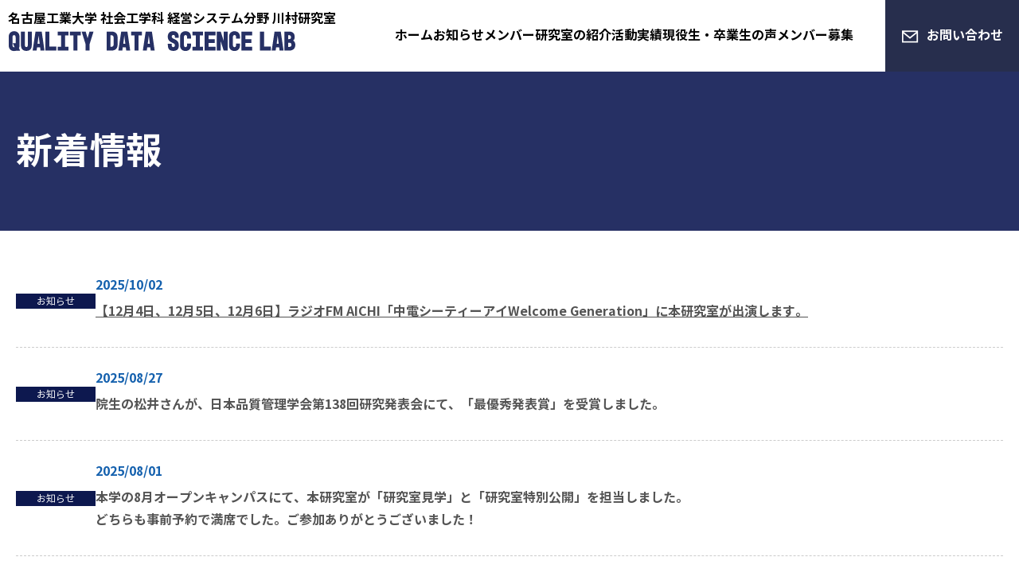

--- FILE ---
content_type: text/html; charset=UTF-8
request_url: https://kawamuralab.jp/category/news/
body_size: 7422
content:
<!DOCTYPE html>
<html class="no-js" lang="ja">
<head>
<!-- Google tag (gtag.js) -->
<script async src="https://www.googletagmanager.com/gtag/js?id=G-6SJVSRQXB5"></script>
<script>
  window.dataLayer = window.dataLayer || [];
  function gtag(){dataLayer.push(arguments);}
  gtag('js', new Date());

  gtag('config', 'G-6SJVSRQXB5');
</script>
<meta charset="UTF-8">
<meta name="keywords" content="" />
<meta name="description" content="名古屋工業大学 社会工学科 経営システム分野 川村研究室のWEBサイトです。">
<meta name="viewport" content="width=device-width,initial-scale=1,maximum-scale=1" />
<meta http-equiv="X-UA-Compatible" content="IE=edge">
<meta name="format-detection" content="telephone=no">
<title>
お知らせの記事一覧 ｜ 名古屋工業大学 社会工学科 経営システム分野 川村研究室</title>
<!--swiper-->
<link rel="stylesheet" href="https://cdn.jsdelivr.net/npm/swiper@8/swiper-bundle.min.css"/>
<script src="https://cdn.jsdelivr.net/npm/swiper@8/swiper-bundle.min.js"></script>
<!--css-->
<link rel="stylesheet" type="text/css" href="https://kawamuralab.jp/wp-content/themes/nitech-sme-kawamura/style.css">
<link rel="stylesheet" type="text/css" href="https://kawamuralab.jp/wp-content/themes/nitech-sme-kawamura/css/reset.css" />
<link rel="stylesheet" type="text/css" href="https://kawamuralab.jp/wp-content/themes/nitech-sme-kawamura/css/Normalize.css" />
<link rel="stylesheet" type="text/css" href="https://kawamuralab.jp/wp-content/themes/nitech-sme-kawamura/css/style.css" media="screen and (min-width:1025px), print">
<link rel="stylesheet" type="text/css" href="https://kawamuralab.jp/wp-content/themes/nitech-sme-kawamura/css/sp.css" media="screen and (max-width:1024px)">
<link rel="stylesheet" type="text/css" href="https://kawamuralab.jp/wp-content/themes/nitech-sme-kawamura/css/utility.sc.css" />
<link rel="stylesheet" type="text/css" href="https://cdnjs.cloudflare.com/ajax/libs/animate.css/4.1.1/animate.min.css" />
<meta name='robots' content='max-image-preview:large' />
	<style>img:is([sizes="auto" i], [sizes^="auto," i]) { contain-intrinsic-size: 3000px 1500px }</style>
	<link rel="alternate" type="application/rss+xml" title="名古屋工業大学 社会工学科 経営システム分野 川村研究室 &raquo; お知らせ カテゴリーのフィード" href="https://kawamuralab.jp/category/news/feed/" />
<script type="text/javascript">
/* <![CDATA[ */
window._wpemojiSettings = {"baseUrl":"https:\/\/s.w.org\/images\/core\/emoji\/16.0.1\/72x72\/","ext":".png","svgUrl":"https:\/\/s.w.org\/images\/core\/emoji\/16.0.1\/svg\/","svgExt":".svg","source":{"concatemoji":"https:\/\/kawamuralab.jp\/wp-includes\/js\/wp-emoji-release.min.js?ver=6.8.3"}};
/*! This file is auto-generated */
!function(s,n){var o,i,e;function c(e){try{var t={supportTests:e,timestamp:(new Date).valueOf()};sessionStorage.setItem(o,JSON.stringify(t))}catch(e){}}function p(e,t,n){e.clearRect(0,0,e.canvas.width,e.canvas.height),e.fillText(t,0,0);var t=new Uint32Array(e.getImageData(0,0,e.canvas.width,e.canvas.height).data),a=(e.clearRect(0,0,e.canvas.width,e.canvas.height),e.fillText(n,0,0),new Uint32Array(e.getImageData(0,0,e.canvas.width,e.canvas.height).data));return t.every(function(e,t){return e===a[t]})}function u(e,t){e.clearRect(0,0,e.canvas.width,e.canvas.height),e.fillText(t,0,0);for(var n=e.getImageData(16,16,1,1),a=0;a<n.data.length;a++)if(0!==n.data[a])return!1;return!0}function f(e,t,n,a){switch(t){case"flag":return n(e,"\ud83c\udff3\ufe0f\u200d\u26a7\ufe0f","\ud83c\udff3\ufe0f\u200b\u26a7\ufe0f")?!1:!n(e,"\ud83c\udde8\ud83c\uddf6","\ud83c\udde8\u200b\ud83c\uddf6")&&!n(e,"\ud83c\udff4\udb40\udc67\udb40\udc62\udb40\udc65\udb40\udc6e\udb40\udc67\udb40\udc7f","\ud83c\udff4\u200b\udb40\udc67\u200b\udb40\udc62\u200b\udb40\udc65\u200b\udb40\udc6e\u200b\udb40\udc67\u200b\udb40\udc7f");case"emoji":return!a(e,"\ud83e\udedf")}return!1}function g(e,t,n,a){var r="undefined"!=typeof WorkerGlobalScope&&self instanceof WorkerGlobalScope?new OffscreenCanvas(300,150):s.createElement("canvas"),o=r.getContext("2d",{willReadFrequently:!0}),i=(o.textBaseline="top",o.font="600 32px Arial",{});return e.forEach(function(e){i[e]=t(o,e,n,a)}),i}function t(e){var t=s.createElement("script");t.src=e,t.defer=!0,s.head.appendChild(t)}"undefined"!=typeof Promise&&(o="wpEmojiSettingsSupports",i=["flag","emoji"],n.supports={everything:!0,everythingExceptFlag:!0},e=new Promise(function(e){s.addEventListener("DOMContentLoaded",e,{once:!0})}),new Promise(function(t){var n=function(){try{var e=JSON.parse(sessionStorage.getItem(o));if("object"==typeof e&&"number"==typeof e.timestamp&&(new Date).valueOf()<e.timestamp+604800&&"object"==typeof e.supportTests)return e.supportTests}catch(e){}return null}();if(!n){if("undefined"!=typeof Worker&&"undefined"!=typeof OffscreenCanvas&&"undefined"!=typeof URL&&URL.createObjectURL&&"undefined"!=typeof Blob)try{var e="postMessage("+g.toString()+"("+[JSON.stringify(i),f.toString(),p.toString(),u.toString()].join(",")+"));",a=new Blob([e],{type:"text/javascript"}),r=new Worker(URL.createObjectURL(a),{name:"wpTestEmojiSupports"});return void(r.onmessage=function(e){c(n=e.data),r.terminate(),t(n)})}catch(e){}c(n=g(i,f,p,u))}t(n)}).then(function(e){for(var t in e)n.supports[t]=e[t],n.supports.everything=n.supports.everything&&n.supports[t],"flag"!==t&&(n.supports.everythingExceptFlag=n.supports.everythingExceptFlag&&n.supports[t]);n.supports.everythingExceptFlag=n.supports.everythingExceptFlag&&!n.supports.flag,n.DOMReady=!1,n.readyCallback=function(){n.DOMReady=!0}}).then(function(){return e}).then(function(){var e;n.supports.everything||(n.readyCallback(),(e=n.source||{}).concatemoji?t(e.concatemoji):e.wpemoji&&e.twemoji&&(t(e.twemoji),t(e.wpemoji)))}))}((window,document),window._wpemojiSettings);
/* ]]> */
</script>
<style id='wp-emoji-styles-inline-css' type='text/css'>

	img.wp-smiley, img.emoji {
		display: inline !important;
		border: none !important;
		box-shadow: none !important;
		height: 1em !important;
		width: 1em !important;
		margin: 0 0.07em !important;
		vertical-align: -0.1em !important;
		background: none !important;
		padding: 0 !important;
	}
</style>
<link rel='stylesheet' id='wp-block-library-css' href='https://kawamuralab.jp/wp-includes/css/dist/block-library/style.min.css?ver=6.8.3' type='text/css' media='all' />
<style id='classic-theme-styles-inline-css' type='text/css'>
/*! This file is auto-generated */
.wp-block-button__link{color:#fff;background-color:#32373c;border-radius:9999px;box-shadow:none;text-decoration:none;padding:calc(.667em + 2px) calc(1.333em + 2px);font-size:1.125em}.wp-block-file__button{background:#32373c;color:#fff;text-decoration:none}
</style>
<style id='global-styles-inline-css' type='text/css'>
:root{--wp--preset--aspect-ratio--square: 1;--wp--preset--aspect-ratio--4-3: 4/3;--wp--preset--aspect-ratio--3-4: 3/4;--wp--preset--aspect-ratio--3-2: 3/2;--wp--preset--aspect-ratio--2-3: 2/3;--wp--preset--aspect-ratio--16-9: 16/9;--wp--preset--aspect-ratio--9-16: 9/16;--wp--preset--color--black: #000000;--wp--preset--color--cyan-bluish-gray: #abb8c3;--wp--preset--color--white: #ffffff;--wp--preset--color--pale-pink: #f78da7;--wp--preset--color--vivid-red: #cf2e2e;--wp--preset--color--luminous-vivid-orange: #ff6900;--wp--preset--color--luminous-vivid-amber: #fcb900;--wp--preset--color--light-green-cyan: #7bdcb5;--wp--preset--color--vivid-green-cyan: #00d084;--wp--preset--color--pale-cyan-blue: #8ed1fc;--wp--preset--color--vivid-cyan-blue: #0693e3;--wp--preset--color--vivid-purple: #9b51e0;--wp--preset--gradient--vivid-cyan-blue-to-vivid-purple: linear-gradient(135deg,rgba(6,147,227,1) 0%,rgb(155,81,224) 100%);--wp--preset--gradient--light-green-cyan-to-vivid-green-cyan: linear-gradient(135deg,rgb(122,220,180) 0%,rgb(0,208,130) 100%);--wp--preset--gradient--luminous-vivid-amber-to-luminous-vivid-orange: linear-gradient(135deg,rgba(252,185,0,1) 0%,rgba(255,105,0,1) 100%);--wp--preset--gradient--luminous-vivid-orange-to-vivid-red: linear-gradient(135deg,rgba(255,105,0,1) 0%,rgb(207,46,46) 100%);--wp--preset--gradient--very-light-gray-to-cyan-bluish-gray: linear-gradient(135deg,rgb(238,238,238) 0%,rgb(169,184,195) 100%);--wp--preset--gradient--cool-to-warm-spectrum: linear-gradient(135deg,rgb(74,234,220) 0%,rgb(151,120,209) 20%,rgb(207,42,186) 40%,rgb(238,44,130) 60%,rgb(251,105,98) 80%,rgb(254,248,76) 100%);--wp--preset--gradient--blush-light-purple: linear-gradient(135deg,rgb(255,206,236) 0%,rgb(152,150,240) 100%);--wp--preset--gradient--blush-bordeaux: linear-gradient(135deg,rgb(254,205,165) 0%,rgb(254,45,45) 50%,rgb(107,0,62) 100%);--wp--preset--gradient--luminous-dusk: linear-gradient(135deg,rgb(255,203,112) 0%,rgb(199,81,192) 50%,rgb(65,88,208) 100%);--wp--preset--gradient--pale-ocean: linear-gradient(135deg,rgb(255,245,203) 0%,rgb(182,227,212) 50%,rgb(51,167,181) 100%);--wp--preset--gradient--electric-grass: linear-gradient(135deg,rgb(202,248,128) 0%,rgb(113,206,126) 100%);--wp--preset--gradient--midnight: linear-gradient(135deg,rgb(2,3,129) 0%,rgb(40,116,252) 100%);--wp--preset--font-size--small: 13px;--wp--preset--font-size--medium: 20px;--wp--preset--font-size--large: 36px;--wp--preset--font-size--x-large: 42px;--wp--preset--spacing--20: 0.44rem;--wp--preset--spacing--30: 0.67rem;--wp--preset--spacing--40: 1rem;--wp--preset--spacing--50: 1.5rem;--wp--preset--spacing--60: 2.25rem;--wp--preset--spacing--70: 3.38rem;--wp--preset--spacing--80: 5.06rem;--wp--preset--shadow--natural: 6px 6px 9px rgba(0, 0, 0, 0.2);--wp--preset--shadow--deep: 12px 12px 50px rgba(0, 0, 0, 0.4);--wp--preset--shadow--sharp: 6px 6px 0px rgba(0, 0, 0, 0.2);--wp--preset--shadow--outlined: 6px 6px 0px -3px rgba(255, 255, 255, 1), 6px 6px rgba(0, 0, 0, 1);--wp--preset--shadow--crisp: 6px 6px 0px rgba(0, 0, 0, 1);}:where(.is-layout-flex){gap: 0.5em;}:where(.is-layout-grid){gap: 0.5em;}body .is-layout-flex{display: flex;}.is-layout-flex{flex-wrap: wrap;align-items: center;}.is-layout-flex > :is(*, div){margin: 0;}body .is-layout-grid{display: grid;}.is-layout-grid > :is(*, div){margin: 0;}:where(.wp-block-columns.is-layout-flex){gap: 2em;}:where(.wp-block-columns.is-layout-grid){gap: 2em;}:where(.wp-block-post-template.is-layout-flex){gap: 1.25em;}:where(.wp-block-post-template.is-layout-grid){gap: 1.25em;}.has-black-color{color: var(--wp--preset--color--black) !important;}.has-cyan-bluish-gray-color{color: var(--wp--preset--color--cyan-bluish-gray) !important;}.has-white-color{color: var(--wp--preset--color--white) !important;}.has-pale-pink-color{color: var(--wp--preset--color--pale-pink) !important;}.has-vivid-red-color{color: var(--wp--preset--color--vivid-red) !important;}.has-luminous-vivid-orange-color{color: var(--wp--preset--color--luminous-vivid-orange) !important;}.has-luminous-vivid-amber-color{color: var(--wp--preset--color--luminous-vivid-amber) !important;}.has-light-green-cyan-color{color: var(--wp--preset--color--light-green-cyan) !important;}.has-vivid-green-cyan-color{color: var(--wp--preset--color--vivid-green-cyan) !important;}.has-pale-cyan-blue-color{color: var(--wp--preset--color--pale-cyan-blue) !important;}.has-vivid-cyan-blue-color{color: var(--wp--preset--color--vivid-cyan-blue) !important;}.has-vivid-purple-color{color: var(--wp--preset--color--vivid-purple) !important;}.has-black-background-color{background-color: var(--wp--preset--color--black) !important;}.has-cyan-bluish-gray-background-color{background-color: var(--wp--preset--color--cyan-bluish-gray) !important;}.has-white-background-color{background-color: var(--wp--preset--color--white) !important;}.has-pale-pink-background-color{background-color: var(--wp--preset--color--pale-pink) !important;}.has-vivid-red-background-color{background-color: var(--wp--preset--color--vivid-red) !important;}.has-luminous-vivid-orange-background-color{background-color: var(--wp--preset--color--luminous-vivid-orange) !important;}.has-luminous-vivid-amber-background-color{background-color: var(--wp--preset--color--luminous-vivid-amber) !important;}.has-light-green-cyan-background-color{background-color: var(--wp--preset--color--light-green-cyan) !important;}.has-vivid-green-cyan-background-color{background-color: var(--wp--preset--color--vivid-green-cyan) !important;}.has-pale-cyan-blue-background-color{background-color: var(--wp--preset--color--pale-cyan-blue) !important;}.has-vivid-cyan-blue-background-color{background-color: var(--wp--preset--color--vivid-cyan-blue) !important;}.has-vivid-purple-background-color{background-color: var(--wp--preset--color--vivid-purple) !important;}.has-black-border-color{border-color: var(--wp--preset--color--black) !important;}.has-cyan-bluish-gray-border-color{border-color: var(--wp--preset--color--cyan-bluish-gray) !important;}.has-white-border-color{border-color: var(--wp--preset--color--white) !important;}.has-pale-pink-border-color{border-color: var(--wp--preset--color--pale-pink) !important;}.has-vivid-red-border-color{border-color: var(--wp--preset--color--vivid-red) !important;}.has-luminous-vivid-orange-border-color{border-color: var(--wp--preset--color--luminous-vivid-orange) !important;}.has-luminous-vivid-amber-border-color{border-color: var(--wp--preset--color--luminous-vivid-amber) !important;}.has-light-green-cyan-border-color{border-color: var(--wp--preset--color--light-green-cyan) !important;}.has-vivid-green-cyan-border-color{border-color: var(--wp--preset--color--vivid-green-cyan) !important;}.has-pale-cyan-blue-border-color{border-color: var(--wp--preset--color--pale-cyan-blue) !important;}.has-vivid-cyan-blue-border-color{border-color: var(--wp--preset--color--vivid-cyan-blue) !important;}.has-vivid-purple-border-color{border-color: var(--wp--preset--color--vivid-purple) !important;}.has-vivid-cyan-blue-to-vivid-purple-gradient-background{background: var(--wp--preset--gradient--vivid-cyan-blue-to-vivid-purple) !important;}.has-light-green-cyan-to-vivid-green-cyan-gradient-background{background: var(--wp--preset--gradient--light-green-cyan-to-vivid-green-cyan) !important;}.has-luminous-vivid-amber-to-luminous-vivid-orange-gradient-background{background: var(--wp--preset--gradient--luminous-vivid-amber-to-luminous-vivid-orange) !important;}.has-luminous-vivid-orange-to-vivid-red-gradient-background{background: var(--wp--preset--gradient--luminous-vivid-orange-to-vivid-red) !important;}.has-very-light-gray-to-cyan-bluish-gray-gradient-background{background: var(--wp--preset--gradient--very-light-gray-to-cyan-bluish-gray) !important;}.has-cool-to-warm-spectrum-gradient-background{background: var(--wp--preset--gradient--cool-to-warm-spectrum) !important;}.has-blush-light-purple-gradient-background{background: var(--wp--preset--gradient--blush-light-purple) !important;}.has-blush-bordeaux-gradient-background{background: var(--wp--preset--gradient--blush-bordeaux) !important;}.has-luminous-dusk-gradient-background{background: var(--wp--preset--gradient--luminous-dusk) !important;}.has-pale-ocean-gradient-background{background: var(--wp--preset--gradient--pale-ocean) !important;}.has-electric-grass-gradient-background{background: var(--wp--preset--gradient--electric-grass) !important;}.has-midnight-gradient-background{background: var(--wp--preset--gradient--midnight) !important;}.has-small-font-size{font-size: var(--wp--preset--font-size--small) !important;}.has-medium-font-size{font-size: var(--wp--preset--font-size--medium) !important;}.has-large-font-size{font-size: var(--wp--preset--font-size--large) !important;}.has-x-large-font-size{font-size: var(--wp--preset--font-size--x-large) !important;}
:where(.wp-block-post-template.is-layout-flex){gap: 1.25em;}:where(.wp-block-post-template.is-layout-grid){gap: 1.25em;}
:where(.wp-block-columns.is-layout-flex){gap: 2em;}:where(.wp-block-columns.is-layout-grid){gap: 2em;}
:root :where(.wp-block-pullquote){font-size: 1.5em;line-height: 1.6;}
</style>
<link rel="https://api.w.org/" href="https://kawamuralab.jp/wp-json/" /><link rel="alternate" title="JSON" type="application/json" href="https://kawamuralab.jp/wp-json/wp/v2/categories/1" /><link rel="EditURI" type="application/rsd+xml" title="RSD" href="https://kawamuralab.jp/xmlrpc.php?rsd" />
<meta name="generator" content="WordPress 6.8.3" />
<noscript><style>.lazyload[data-src]{display:none !important;}</style></noscript><style>.lazyload{background-image:none !important;}.lazyload:before{background-image:none !important;}</style><link rel="icon" href="https://kawamuralab.jp/wp-content/uploads/2022/11/cropped-mainimage01-32x32.png" sizes="32x32" />
<link rel="icon" href="https://kawamuralab.jp/wp-content/uploads/2022/11/cropped-mainimage01-192x192.png" sizes="192x192" />
<link rel="apple-touch-icon" href="https://kawamuralab.jp/wp-content/uploads/2022/11/cropped-mainimage01-180x180.png" />
<meta name="msapplication-TileImage" content="https://kawamuralab.jp/wp-content/uploads/2022/11/cropped-mainimage01-270x270.png" />
</head>

<body>
<header class="hd_bg">
	<div class="hd">
		<h1 class="hd_logo">
			<a href="https://kawamuralab.jp">
				<span>名古屋工業大学 社会工学科 経営システム分野 川村研究室</span>
				<img src="[data-uri]" alt="QUALITY DATA SCIENCE LAB" data-src="https://kawamuralab.jp/wp-content/themes/nitech-sme-kawamura/images/logo.svg" decoding="async" class="lazyload"><noscript><img src="https://kawamuralab.jp/wp-content/themes/nitech-sme-kawamura/images/logo.svg" alt="QUALITY DATA SCIENCE LAB" data-eio="l"></noscript>
			</a>
		</h1>
        <nav class="nav">
    <ul class="nav_list"><li><a href="https://kawamuralab.jp/">ホーム</a></li>
<li><a href="https://kawamuralab.jp/topics/">お知らせ</a></li>
<li><a href="https://kawamuralab.jp/member/">メンバー</a></li>
<li><a href="https://kawamuralab.jp/lab/">研究室の紹介</a></li>
<li><a href="https://kawamuralab.jp/activities/">活動実績</a></li>
<li><a href="https://kawamuralab.jp/voice/">現役生・卒業生の声</a></li>
<li><a href="https://kawamuralab.jp/members-wanted/">メンバー募集</a></li>
</ul>    <div class="hd_nav_contact"><a href="https://kawamuralab.jp/contact/">お問い合わせ</a></div>
</nav>        <!-- nav end-->
	</div>
	<div class="hd_contact"><a href="https://kawamuralab.jp/contact/">お問い合わせ</a></div>
</header>
<!-- hd end-->
<div class="contents">
	<main class="main">
        <article class="mcon">
            <h1><span class="w_base">新着情報</span></h1>
            <section class="w_base">
                <div class="topics-list">
                                        <article class="topics-item">
                        						<div class="topics-item-cate"><span class="news post-804 post type-post status-publish format-standard hentry category-news">お知らせ</span></div>
						<div class="topics-item-con">
							<time>2025/10/02</time>
                                                        <div class="topics-item-ttl">
                                <a href="https://kawamuralab.jp/topics/post-804/">【12月4日、12月5日、12月6日】ラジオFM AICHI「中電シーティーアイWelcome Generation」に本研究室が出演します。</a>
                            </div>
                            						</div>
                    </article>
                                        <article class="topics-item">
                        						<div class="topics-item-cate"><span class="news post-784 post type-post status-publish format-standard hentry category-news">お知らせ</span></div>
						<div class="topics-item-con">
							<time>2025/08/27</time>
                                                        <div class="topics-item-ttl">
                                                                院生の松井さんが、日本品質管理学会第138回研究発表会にて、「最優秀発表賞」を受賞しました。                                                            </div>
                            						</div>
                    </article>
                                        <article class="topics-item">
                        						<div class="topics-item-cate"><span class="news post-787 post type-post status-publish format-standard hentry category-news">お知らせ</span></div>
						<div class="topics-item-con">
							<time>2025/08/01</time>
                                                        <div class="topics-item-ttl">
                                                                本学の8月オープンキャンパスにて、本研究室が「研究室見学」と「研究室特別公開」を担当しました。<br>どちらも事前予約で満席でした。ご参加ありがとうございました！                                                            </div>
                            						</div>
                    </article>
                                        <article class="topics-item">
                        						<div class="topics-item-cate"><span class="news post-807 post type-post status-publish format-standard hentry category-news">お知らせ</span></div>
						<div class="topics-item-con">
							<time>2025/06/14</time>
                                                        <div class="topics-item-ttl">
                                                                院生の齋藤さんの研究成果が、「Japanese Journal of Risk Analysis」誌に掲載されました。                                                            </div>
                            						</div>
                    </article>
                                        <article class="topics-item">
                        						<div class="topics-item-cate"><span class="news post-775 post type-post status-publish format-standard hentry category-news">お知らせ</span></div>
						<div class="topics-item-con">
							<time>2025/06/10</time>
                                                        <div class="topics-item-ttl">
                                                                本学の教員評価において、川村教員が「優秀賞」を受賞しました。                                                            </div>
                            						</div>
                    </article>
                                        <article class="topics-item">
                        						<div class="topics-item-cate"><span class="news post-761 post type-post status-publish format-standard hentry category-news">お知らせ</span></div>
						<div class="topics-item-con">
							<time>2025/04/06</time>
                                                        <div class="topics-item-ttl">
                                                                新たに院生3名がメンバーに加わりました！                                                            </div>
                            						</div>
                    </article>
                                        <article class="topics-item">
                        						<div class="topics-item-cate"><span class="news post-768 post type-post status-publish format-standard hentry category-news">お知らせ</span></div>
						<div class="topics-item-con">
							<time>2025/03/31</time>
                                                        <div class="topics-item-ttl">
                                                                院生の齋藤さんの研究成果が、「Japanese Journal of Evaluation Studies」誌に掲載されました。                                                            </div>
                            						</div>
                    </article>
                                        <article class="topics-item">
                        						<div class="topics-item-cate"><span class="news post-756 post type-post status-publish format-standard hentry category-news">お知らせ</span></div>
						<div class="topics-item-con">
							<time>2025/03/26</time>
                                                        <div class="topics-item-ttl">
                                                                院生7名、学部5名が修了・卒業しました。おめでとうございます！                                                            </div>
                            						</div>
                    </article>
                                        <article class="topics-item">
                        						<div class="topics-item-cate"><span class="news post-693 post type-post status-publish format-standard hentry category-news">お知らせ</span></div>
						<div class="topics-item-con">
							<time>2025/01/15</time>
                                                        <div class="topics-item-ttl">
                                                                <a href="https://www.jimanet.jp/journal/paper/vol75">院生の荒川さんのマーケティングに関する研究成果が、「日本経営工学会論文誌」に掲載されました。</a>
                                                            </div>
                            						</div>
                    </article>
                                        <article class="topics-item">
                        						<div class="topics-item-cate"><span class="news post-732 post type-post status-publish format-standard hentry category-news">お知らせ</span></div>
						<div class="topics-item-con">
							<time>2024/12/27</time>
                                                        <div class="topics-item-ttl">
                                                                <a href="https://www.sra-japan.jp/cms/award-2024-2/">院生の齋藤さんが、2024年度日本リスク学会大会優秀発表賞（口頭発表部門）を受賞しました！</a>
                                                            </div>
                            						</div>
                    </article>
                                                        </div>
                <!-- pager -->
<div class="pager">
<div class="pager_list">
<span aria-current="page" class="page-numbers current">1</span>
<a class="page-numbers" href="https://kawamuralab.jp/category/news/page/2/">2</a>
<a class="page-numbers" href="https://kawamuralab.jp/category/news/page/3/">3</a>
<a class="page-numbers" href="https://kawamuralab.jp/category/news/page/4/">4</a>
<a class="next page-numbers" href="https://kawamuralab.jp/category/news/page/2/">»</a>
</div>
</div>
<!-- pager end-->            </section>
        </article>
	</main>
</div>
<!-- contents end-->

<footer class="ft_bg">
	<div class="ft w_base">
		<div class="ft_logo">
			<h1><span>名古屋工業大学 社会工学科 経営システム分野 川村研究室</span><img src="[data-uri]" alt="QUALITY DATA SCIENCE LAB" data-src="https://kawamuralab.jp/wp-content/themes/nitech-sme-kawamura/images/ft_logo.svg" decoding="async" class="lazyload"><noscript><img src="https://kawamuralab.jp/wp-content/themes/nitech-sme-kawamura/images/ft_logo.svg" alt="QUALITY DATA SCIENCE LAB" data-eio="l"></noscript></h1>
			<address>〒466-8555 名古屋市昭和区御器所町</address>
		</div>
		<nav class="ft_nav">
            <ul class="ft_nav_list"><li><a href="https://kawamuralab.jp/">ホーム</a></li>
<li><a href="https://kawamuralab.jp/topics/">お知らせ</a></li>
<li><a href="https://kawamuralab.jp/member/">メンバー</a></li>
<li><a href="https://kawamuralab.jp/lab/">研究室の紹介</a></li>
<li><a href="https://kawamuralab.jp/activities/">活動実績</a></li>
<li><a href="https://kawamuralab.jp/voice/">現役生・卒業生の声</a></li>
<li><a href="https://kawamuralab.jp/members-wanted/">メンバー募集</a></li>
</ul>		</nav>
	</div>
	<div class="ft_copy">Copyright &copy; 名古屋工業大学 社会工学科 経営システム分野 川村研究室. All Rights Reserved.</div>
</footer>
<!-- ft end-->

<div class="sp_nav_trigger"> <span></span> <span></span> <span></span> </div>
<!--sp_nav_trigger end-->

<div id="pt" class="pt"><span class="pt_btn"></span></div>
<!-- pagetop end-->

<!--js-->
<script src="https://kawamuralab.jp/wp-content/themes/nitech-sme-kawamura/js/jquery-3.5.1.min.js"></script>
<script src="https://kawamuralab.jp/wp-content/themes/nitech-sme-kawamura/js/jquery-migrate-3.3.2.js"></script>
<script src="https://kawamuralab.jp/wp-content/themes/nitech-sme-kawamura/js/function.js"></script>
<script src="https://kawamuralab.jp/wp-content/themes/nitech-sme-kawamura/js/wow.min.js" type="text/javascript"></script>
<script>
	new WOW().init();
</script>
<script type="speculationrules">
{"prefetch":[{"source":"document","where":{"and":[{"href_matches":"\/*"},{"not":{"href_matches":["\/wp-*.php","\/wp-admin\/*","\/wp-content\/uploads\/*","\/wp-content\/*","\/wp-content\/plugins\/*","\/wp-content\/themes\/nitech-sme-kawamura\/*","\/*\\?(.+)"]}},{"not":{"selector_matches":"a[rel~=\"nofollow\"]"}},{"not":{"selector_matches":".no-prefetch, .no-prefetch a"}}]},"eagerness":"conservative"}]}
</script>
		<style>
			:root {
				-webkit-user-select: none;
				-webkit-touch-callout: none;
				-ms-user-select: none;
				-moz-user-select: none;
				user-select: none;
			}
		</style>
		<script type="text/javascript">
			/*<![CDATA[*/
			document.oncontextmenu = function(event) {
				if (event.target.tagName != 'INPUT' && event.target.tagName != 'TEXTAREA') {
					event.preventDefault();
				}
			};
			document.ondragstart = function() {
				if (event.target.tagName != 'INPUT' && event.target.tagName != 'TEXTAREA') {
					event.preventDefault();
				}
			};
			/*]]>*/
		</script>
		<script type="text/javascript" id="eio-lazy-load-js-before">
/* <![CDATA[ */
var eio_lazy_vars = {"exactdn_domain":"","skip_autoscale":0,"threshold":0,"use_dpr":1};
/* ]]> */
</script>
<script type="text/javascript" src="https://kawamuralab.jp/wp-content/plugins/ewww-image-optimizer/includes/lazysizes.min.js?ver=821" id="eio-lazy-load-js" async="async" data-wp-strategy="async"></script>
</body>
</html>

--- FILE ---
content_type: text/css
request_url: https://kawamuralab.jp/wp-content/themes/nitech-sme-kawamura/style.css
body_size: 177
content:
/*
Theme Name: 名古屋工業大学 社会工学科 経営システム分野 川村研究室
Description: 名古屋工業大学 社会工学科 経営システム分野 川村研究室のテーマ
Author: アプライド株式会社
Author URI: https://www.applied.ne.jp/web-creat/
*/

--- FILE ---
content_type: text/css
request_url: https://kawamuralab.jp/wp-content/themes/nitech-sme-kawamura/css/reset.css
body_size: 1432
content:
/******************************************************************************
******************************************************************************
**
** reset.css�ɂ����� ( var.3.1.3 )
** -- box-sizing��*�Ŏw��
** -- -webkit-tap-highlight-color��rgba(0, 0, 0, 0)�Ŏw��
** -- text-size-adjust�� 100%�Ŏw��
** -- font-size��10px�Ŏw��
** -- line-height��1.6�Ŏw��i�P�ʂȂ��j
** -- h�^�O��font-size: 100%�Ŏw��
**
******************************************************************************
******************************************************************************/

/* === Base Fonts === */

/* == Noto Sans JP == */
/*Light*/
@font-face {
	font-family: 'Noto Sans JP', sans-serif;
    src: url('../fonts/Noto_Sans_JP/NotoSansJP-Light.woff') format('woff'), url('../fonts/Noto_Sans_JP/NotoSansJP-Light.eot')  format('eot');
	font-weight: 300;
	font-style: normal;
	font-display: swap;
}
/*Regular*/
@font-face {
	font-family: 'Noto Sans JP';
    src: url('../fonts/Noto_Sans_JP/NotoSansJP-Regular.woff') format('woff'), url('../fonts/Noto_Sans_JP/NotoSansJP-Regular.eot')  format('eot');
	font-weight: 400;
	font-style: normal;
	font-display: swap;
}
/*Midium*/
@font-face {
	font-family: 'Noto Sans JP';
    src: url('../fonts/Noto_Sans_JP/NotoSansJP-Medium.woff') format('woff'), url('../fonts/Noto_Sans_JP/NotoSansJP-Medium.eot')  format('eot');
	font-weight: 500;
	font-style: normal;
	font-display: swap;
}
/*Bold*/
@font-face {
	font-family: 'Noto Sans JP';
    src: url('../fonts/Noto_Sans_JP/NotoSansJP-Bold.woff') format('woff'), url('../fonts/Noto_Sans_JP/NotoSansJP-Bold.eot')  format('eot');
	font-weight: 700;
	font-style: normal;
	font-display: swap;
}
/*Bold*/
@font-face {
	font-family: 'Noto Sans JP';
    src: url('../fonts/Noto_Sans_JP/NotoSerifJP-Black.woff') format('woff'), url('../fonts/Noto_Sans_JP/NotoSerifJP-Black.woff2') format('woff2');
	font-weight: 900;
	font-style: normal;
	font-display: swap;
}

/* === Base === */
* {
	box-sizing: border-box;
}
html {
	color: #111;
	font-size: 16px;
	line-height: 1.6;
	-webkit-tap-highlight-color: rgba(0, 0, 0, 0);
	-webkit-text-size-adjust: 100%;
	-ms-text-size-adjust: 100%;
	word-spacing: normal;
}
body {
	margin: 0;
	padding: 0;
}
body, input, button, textarea, select {
	font-family: 'Noto Sans JP', sans-serif;
}
h1, h2, h3, h4, h5, h6 {
	font-size: 100%;
	margin: 0;
	padding: 0;
}
a {
	color: #1b4f98;
	text-decoration: underline;
}
p {
	margin: 0;
	padding: 0;
}
img {
	border: 0;
	font-size:0;
	line-height:0;
	vertical-align: bottom;
    image-rendering: -webkit-optimize-contrast;
}
address {
	font-style: normal;
}
/* === Typography === */
abbr[title] {
	border-bottom: 1px dotted;
}
b, strong {
	font-weight: bold;
}
blockquote {
	margin: 1em 40px;
}
i {
	font-style: italic;
}
main {
	display: block;
}
mark {
	background: #ff0;
	color: #000;
}
pre, code, kbd, samp {
	font-family: monospace, monospace;
	_font-family: 'courier new', monospace;
	font-size: 1em;
}
pre {
	white-space: pre;
	white-space: pre-wrap;
	word-wrap: break-word;
}
q {
	quotes: none;
}
q:before, q:after {
	content: '';
	content: none;
}
small {
	font-size: 75%;
}
sub, sup {
	font-size: 75%;
	line-height: 0;
	position: relative;
	vertical-align: baseline;
}
sup {
	top: -0.5em;
}
sub {
	bottom: -0.25em;
}
/* === Lists === */
ul, ol {
	margin: 0;
	padding: 0;
}
ul {
	list-style-type: none;
}
dd, dt, dl {
	margin: 0px;
}
/* === Figures === */
figure {
	margin: 0;
}
/* === Forms ==== */
form {
	margin: 0;
}
fieldset {
	margin: 0 2px;
	padding: 0.35em 0.625em 0.75em;
}
legend {
	*margin-left: -7px;
}
button, input, select, textarea {
	font-size: 100%;
	margin: 0;
	vertical-align: baseline;
	*vertical-align: middle;
}
button, input {
	line-height: normal;
*overflow: visible;
}
button, input[type="button"], input[type="reset"], input[type="submit"] {
	cursor: pointer;
	-webkit-appearance: button;
}
input[type="checkbox"], input[type="radio"] {
	box-sizing: border-box;
}
input[type="search"] {
	-webkit-appearance: textfield;
	-moz-box-sizing: content-box;
	-webkit-box-sizing: content-box;
	box-sizing: content-box;
}
input[type="search"]::-webkit-search-decoration {
	-webkit-appearance: none;
}
button::-moz-focus-inner, input::-moz-focus-inner {
	border: 0;
	padding: 0;
}
textarea {
	overflow: auto;
	vertical-align: top;
}
/* === Tables === */
table {
	border-collapse: collapse;
	border-spacing: 0;
}
th, td {
	padding: 0;
	text-align: left;
	vertical-align: middle;
}
/* === HTML5 element display === */
article, aside, details, figcaption, figure, footer, header, hgroup, nav, section {
	display: block;
}
audio[controls], canvas, video {
	display: inline-block;
	*display: inline;
	*zoom: 1;
}


--- FILE ---
content_type: text/css
request_url: https://kawamuralab.jp/wp-content/themes/nitech-sme-kawamura/css/style.css
body_size: 5184
content:
@charset "UTF-8";
/*-------------------------------------------------------------------------------------------------------
*********************************************************************************************************
*********************************************************************************************************
******
****** PCスタイル
******
*********************************************************************************************************
*********************************************************************************************************
-------------------------------------------------------------------------------------------------------*/
/*----------------------------------------------------------------------------
******************************************************************************
** base
******************************************************************************
----------------------------------------------------------------------------*/
html, body {
  display: flex;
  flex-direction: column;
}

body {
  min-height: 100vh;
}

.w_base {
  width: 100%;
  max-width: 1530px;
  margin: 0 auto;
  padding-right: 20px;
  padding-left: 20px;
}

img {
  max-width: 100%;
  height: auto;
  vertical-align: bottom;
}

/*----------------------------------------------------------------------------
******************************************************************************
** header
******************************************************************************
----------------------------------------------------------------------------*/
header {
  position: fixed;
  display: flex;
  justify-content: space-between;
  align-items: center;
  z-index: 100;
  width: 100%;
  height: 90px;
  background-color: rgba(255, 255, 255, 0.5);
  transition-property: all;
  transition-duration: 1s;
  transition-timing-function: ease;
  transition-delay: 0s;
}
header:hover {
  background-color: rgb(255, 255, 255);
}
header .hd {
  display: flex;
  justify-content: space-between;
  align-items: center;
  width: 100%;
}
header .hd .hd_logo {
  margin: 0 30px 0 10px;
}
header .hd .hd_logo a {
  color: #000;
  text-decoration: none;
}
header .hd .hd_logo a span {
  display: block;
  font-size: 16px;
  white-space: nowrap;
}
header .hd .hd_logo a img {
  width: 362px;
  height: auto;
}
header .hd_contact {
  width: 200px;
  height: 100%;
  margin-left: 40px;
  background: #fff;
}
header .hd_contact a {
  display: flex;
  justify-content: center;
  align-items: center;
  width: 100%;
  height: 100%;
  background: #272e4d;
  color: #fff;
  font-weight: 700;
  text-decoration: none;
  transition: all 0.3s ease;
}
header .hd_contact a::before {
  content: "";
  display: block;
  width: 21px;
  height: 16px;
  margin: 1px 10px 0 0;
  background: url(../images/icon_hd_contact.png) no-repeat center center;
}
header .hd_contact a:hover {
  opacity: 0.85;
}

/*----------------------------------------------------------------------------
******************************************************************************
** global nav
******************************************************************************
----------------------------------------------------------------------------*/
.nav .nav_list {
  display: flex;
  flex-wrap: wrap;
  gap: 20px;
}
.nav .nav_list li {
  position: relative;
}
.nav .nav_list li > a {
  position: relative;
  display: inline-block;
  color: #000;
  font-weight: 700;
  text-decoration: none;
  transition: all 0.3s ease;
}
.nav .nav_list li > a::after {
  position: absolute;
  bottom: -5px;
  left: 0;
  content: "";
  width: 0;
  height: 2px;
  background-color: #272e4d;
  transition: 0.3s;
}
.nav .nav_list li > a:hover {
  color: #272e4d;
}
.nav .nav_list li > a:hover::after {
  width: 100%;
}
.nav .nav_list li.current a {
  color: #272e4d;
}
.nav .nav_list li.current a::after {
  width: 100%;
}
.nav .nav_list li:hover .child_wrap {
  display: block;
  animation: nav_active 1s ease 0s 1 alternate;
}
.nav .nav_list li > .child_wrap {
  position: absolute;
  top: 23px;
  left: 0;
  z-index: 100;
  display: none;
  width: -moz-max-content;
  width: max-content;
  min-width: 250px;
  background: #0d184f;
  transition: all 0.5s ease;
}
.nav .nav_list li > .child_wrap > .sub-menu {
  display: flex;
  flex-direction: column;
  gap: 5px;
  width: 100%;
  padding: 5px;
}
.nav .nav_list li > .child_wrap > .sub-menu > li {
  position: relative;
  display: flex;
  width: 100%;
  background: #fff;
}
.nav .nav_list li > .child_wrap > .sub-menu > li > a {
  display: flex;
  align-items: center;
  width: 100%;
  padding: 10px;
  background: #fff;
  color: #000;
  font-size: 14px;
  font-weight: 500;
  text-decoration: none;
  transition: all 0.3s ease;
}
.nav .nav_list li > .child_wrap > .sub-menu > li > a::before {
  content: "";
  display: block;
  width: 5px;
  height: 5px;
  margin-right: 10px;
  border-top: 1px solid #035aa6;
  border-right: 1px solid #035aa6;
  transform: rotate(45deg);
  transition: all 0.3s ease;
}
.nav .nav_list li > .child_wrap > .sub-menu > li > a::after {
  display: none;
}
.nav .nav_list li > .child_wrap > .sub-menu > li > a:hover {
  background: #1561ae;
  color: #fff;
}
.nav .nav_list li > .child_wrap > .sub-menu > li > a:hover::before {
  border-top: 1px solid #fff;
  border-right: 1px solid #fff;
}
.nav .nav_list li > .child_wrap > .sub-menu > li:hover .child_wrap {
  display: block;
  animation: nav_active 1s ease 0s 1 alternate;
}
.nav .nav_list li > .child_wrap > .sub-menu > li > .child_wrap {
  display: none;
  position: absolute;
  top: -5px;
  left: -250px;
  z-index: 100;
  display: none;
  width: -moz-max-content;
  width: max-content;
  min-width: 250px;
  background: #0d184f;
  transition: all 0.5s ease;
}
.nav .nav_list li > .child_wrap > .sub-menu > li > .child_wrap > .sub-menu {
  display: flex;
  flex-direction: column;
  gap: 5px;
  width: 100%;
  padding: 5px;
}
.nav .nav_list li > .child_wrap > .sub-menu > li > .child_wrap > .sub-menu > li {
  position: relative;
  display: flex;
  width: 100%;
  background: #fff;
}
.nav .nav_list li > .child_wrap > .sub-menu > li > .child_wrap > .sub-menu > li > a {
  display: flex;
  align-items: center;
  width: 100%;
  padding: 10px;
  background: #fff;
  color: #000;
  font-size: 14px;
  font-weight: 500;
  text-decoration: none;
  transition: all 0.3s ease;
}
.nav .nav_list li > .child_wrap > .sub-menu > li > .child_wrap > .sub-menu > li > a::before {
  content: "";
  display: block;
  width: 5px;
  height: 5px;
  margin-right: 10px;
  border-top: 1px solid #035aa6;
  border-right: 1px solid #035aa6;
  transform: rotate(45deg);
  transition: all 0.3s ease;
}
.nav .nav_list li > .child_wrap > .sub-menu > li > .child_wrap > .sub-menu > li > a::after {
  display: none;
}
.nav .nav_list li > .child_wrap > .sub-menu > li > .child_wrap > .sub-menu > li > a:hover {
  background: #1561ae;
  color: #fff;
}
.nav .nav_list li > .child_wrap > .sub-menu > li > .child_wrap > .sub-menu > li > a:hover::before {
  border-top: 1px solid #fff;
  border-right: 1px solid #fff;
}
.nav .nav_list li > .child_wrap > .sub-menu > li > .child_wrap > .sub-menu > li:hover .sub-menu {
  display: block;
  animation: nav_active 1s ease 0s 1 alternate;
}
.nav .nav_list li > .child_wrap > .sub-menu > li > .child_wrap > .sub-menu > li > .sub-menu {
  display: none;
  position: absolute;
  top: 100%;
  left: 0;
  width: 100%;
}
.nav .nav_list li > .child_wrap > .sub-menu > li > .child_wrap > .sub-menu > li > .sub-menu > li {
  border-bottom: 1px solid rgba(255, 255, 255, 0.4);
  border-left: 1px solid rgba(255, 255, 255, 0.4);
}
.nav .nav_list li > .child_wrap > .sub-menu > li > .child_wrap > .sub-menu > li > .sub-menu > li > a {
  background-color: rgba(0, 0, 0, 0.7);
  color: #fff;
  display: block;
  padding: 10px;
  text-decoration: none;
}
.nav .nav_list li > .child_wrap > .sub-menu > li > .child_wrap > .sub-menu > li > .sub-menu > li > a:hover, .nav .nav_list li > .child_wrap > .sub-menu > li > .child_wrap > .sub-menu > li > .sub-menu > li > a.current {
  background-color: #000;
  box-shadow: 0 0 4px rgba(255, 0, 0, 0.2);
}
.nav .hd_nav_contact {
  display: none;
}

/*----------------------------------------------------------------------------
******************************************************************************
** footer
******************************************************************************
----------------------------------------------------------------------------*/
.ft_bg {
  margin-top: auto;
  background: #0d184f;
}
.ft_bg .ft {
  display: flex;
  justify-content: space-between;
  align-items: center;
  margin-bottom: 40px;
  padding-top: 80px;
  padding-bottom: 20px;
}
.ft_bg .ft .ft_logo h1 {
  margin: 0 0 10px;
}
.ft_bg .ft .ft_logo h1 span {
  display: block;
  color: #fff;
  font-size: 16px;
  font-weight: 700;
}
.ft_bg .ft .ft_logo h1 img {
  width: 286px;
}
.ft_bg .ft .ft_logo address {
  color: #fff;
  font-size: 18px;
  font-weight: 500;
}
.ft_bg .ft .ft_nav .ft_nav_list {
  display: flex;
  justify-content: flex-end;
  align-items: center;
  gap: 20px;
}
.ft_bg .ft .ft_nav .ft_nav_list li a {
  position: relative;
  display: inline-block;
  color: #fff;
  font-weight: 500;
  text-decoration: none;
  transition: all 0.3s ease;
}
.ft_bg .ft .ft_nav .ft_nav_list li a::after {
  position: absolute;
  bottom: -5px;
  left: 0;
  content: "";
  width: 0;
  height: 2px;
  background-color: #fff;
  transition: 0.3s;
}
.ft_bg .ft .ft_nav .ft_nav_list li a:hover {
  color: #fff;
}
.ft_bg .ft .ft_nav .ft_nav_list li a:hover::after {
  width: 100%;
}
.ft_bg .ft_copy {
  padding: 20px 0;
  color: #fff;
  font-size: 12px;
  text-align: center;
}

/*----------------------------------------------------------------------------
******************************************************************************
** content
******************************************************************************
----------------------------------------------------------------------------*/
.contents .main {
  margin-top: 90px;
}
.contents .main .mcon h1 {
  display: flex;
  justify-content: flex-start;
  align-items: center;
  width: 100%;
  min-height: 200px;
  margin: 0;
  padding: 20px 0;
  background: #263064;
  color: #fff;
  font-size: 46px;
}
.contents .main .mcon h1.single_ttl {
  font-size: 46px;
}
.contents .main .mcon > section {
  padding-top: 30px;
  padding-bottom: 30px;
}

/*----------------------------------------------------------------------------
******************************************************************************
** pager
******************************************************************************
----------------------------------------------------------------------------*/
.pager {
  margin: 40px 0 0;
}
.pager .pager_list {
  display: flex;
  flex-wrap: wrap;
  justify-content: center;
  align-items: center;
}
.pager .pager_list .page-numbers {
  border: 1px solid #263064;
  border-radius: 5px;
  color: #263064 !important;
  display: block;
  font-size: 1rem;
  margin: 0 2px;
  padding: 10px 0;
  text-decoration: none;
  text-align: center;
  width: 2.4rem;
  transition: all 0.5s ease;
}
.pager .pager_list .page-numbers:not(.dots):hover, .pager .pager_list .page-numbers.current {
  background: #263064;
  color: #FFF !important;
}
.pager .pager_list .page-numbers.dots {
  border-color: #263064;
}

/*----------------------------------------------------------------------------
******************************************************************************
** main image
******************************************************************************
----------------------------------------------------------------------------*/
.mainiamge {
  height: 800px;
  position: relative;
  overflow: hidden;
  background-color: #f7f7f7;
}

.main-txt {
  position: absolute;
  top: 50%;
  left: 5%;
  transform: translateY(-50%);
  z-index: 2;
}

@keyframes animation-maintxt {
  0% {
    opacity: 0;
  }
  50% {
    opacity: 0;
  }
  100% {
    opacity: 1;
  }
}
.main-txt-a1 {
  margin-bottom: 30px;
  animation-name: animation-maintxt;
  animation-duration: 1s;
}
.main-txt-a1 h2 {
  background: linear-gradient(to right, #1d329c 1%, #703ea7 99%);
  font-size: 84px;
  -webkit-background-clip: text;
  -webkit-text-fill-color: transparent;
}

.main-txt-a2 {
  margin-bottom: 15px;
  animation-name: animation-maintxt;
  animation-duration: 1s;
}
.main-txt-a2 h3 {
  font-size: 30px;
}
.main-txt-a2 h3 .purple {
  color: #633ca5;
}

.main-txt-a3 {
  animation-name: animation-maintxt-a3;
  animation-duration: 2s;
}
.main-txt-a3 h3 {
  display: inline-block;
  font-size: 30px;
}
.main-txt-a3 h3 .blue {
  color: #2742ed;
}
.main-txt-a3 h3 .orange {
  color: #f75023;
}

@keyframes animation-maintxt-a3 {
  0% {
    opacity: 0;
  }
  80% {
    opacity: 0;
  }
  100% {
    opacity: 1;
  }
}
.mainiamge-main {
  position: absolute;
  right: 8%;
  top: 10%;
  z-index: 1;
  animation-name: animation-mainimage;
  animation-duration: 2s;
}

@keyframes animation-mainimage {
  0% {
    opacity: 0;
    top: 30%;
  }
  10% {
    opacity: 0;
    top: 30%;
  }
  100% {
    opacity: 1;
    top: 10%;
  }
}
.mainiamge-bo1 {
  position: absolute;
  right: -50px;
  bottom: -150px;
}

.mainiamge-bo2 {
  position: absolute;
  right: -50px;
  top: -100px;
}

.mainiamge-bo3 {
  position: absolute;
  right: 50%;
  bottom: -50px;
  transform: translateZ(-10px);
}

/*----------------------------------------------------------------------------
******************************************************************************
** index
******************************************************************************
----------------------------------------------------------------------------*/
.index_main {
  overflow-x: hidden;
}
.index_main .about-wrap {
  display: flex;
  justify-content: center;
  align-items: center;
  gap: 20px 40px;
  background-color: #263064;
  background-image: url(../images/contents01-bg.png);
  background-repeat: no-repeat;
  text-align: center;
  padding: 100px 20px;
  overflow: hidden;
}
.index_main .about-wrap * {
  width: 100%;
  max-width: calc((100% - 40px) * 2);
}
.index_main .about-wrap .about-ttl {
  color: #fff;
  font-size: 30px;
  font-weight: 400;
  text-align: center;
  line-height: 1.5;
}
.index_main .about-wrap .about-ttl span {
  display: block;
  font-size: 60px;
  font-weight: 900;
}
.index_main .about-wrap .about-con {
  position: relative;
  z-index: 1;
  padding: 20px 40px;
  background: rgba(13, 24, 79, 0.8);
  text-align: left;
}
.index_main .about-wrap .about-con p {
  color: #fff;
  font-size: 18px;
  line-height: 2.2;
}
.index_main .about-wrap .about-con .about-more a {
  display: flex;
  align-items: flex-end;
  color: #fff;
  font-size: 18px;
  font-weight: 500;
  text-decoration: none;
}
.index_main .about-wrap .about-con .about-more a::after {
  content: "";
  display: block;
  width: 30px;
  height: 16px;
  margin: 0 0 0 10px;
  background: url(../images/icon_about_arrow.png) no-repeat center center;
  transition: all 0.5s ease;
}
.index_main .about-wrap .about-con .about-more a:hover::after {
  margin-left: 20px;
}
.index_main .research-wrap {
  background-color: #f7f7f7;
  text-align: center;
  padding: 100px 0;
  overflow: hidden;
  background-image: url(../images/con02-bg.png);
  background-repeat: no-repeat;
}
.index_main .research-wrap h2 {
  margin-bottom: 80px;
  text-align: center;
}
.index_main .research-wrap h2 img {
  width: 333px;
  height: auto;
  margin-bottom: 10px;
}
.index_main .research-wrap h2 span {
  display: block;
  font-size: 18px;
}
.index_main .research-wrap .research-contents {
  position: relative;
  max-width: 1500px;
  margin: 0 auto;
  padding: 0 70px;
}
.index_main .research-wrap .research-contents .swiper-slide {
  height: auto;
}
.index_main .research-wrap .research-contents .swiper-slide .research-item {
  display: flex;
  flex-direction: column;
  height: 100%;
}
.index_main .research-wrap .research-contents .swiper-slide .research-item .research-item-img {
  order: 1;
  margin-bottom: 20px;
}
.index_main .research-wrap .research-contents .swiper-slide .research-item .research-item-img img {
  width: 100%;
  height: 250px;
  -o-object-fit: cover;
     object-fit: cover;
}
.index_main .research-wrap .research-contents .swiper-slide .research-item .research-item-ttl {
  order: 3;
  position: relative;
  display: flex;
  justify-content: center;
  align-items: center;
  width: 80%;
  margin: auto auto 0;
  padding: 20px;
  background: linear-gradient(to right, #3f4d8a 1%, #272e4d 99%);
  color: #fff;
  font-size: 16px;
  font-weight: 500;
  line-height: 1.5;
  letter-spacing: 0.05em;
  text-decoration: none;
  border-radius: 100vh;
}
.index_main .research-wrap .research-contents .swiper-slide .research-item .research-item-txt {
  order: 2;
  margin-bottom: 40px;
  font-size: 13px;
  line-height: 1.8;
  text-align: left;
}
.index_main .research-inner {
  display: flex;
  justify-content: center;
  gap: 20px 20px;
}
.index_main .activities-wrap {
  text-align: center;
  padding: 100px 0;
}
.index_main .activities-wrap h2 {
  margin-bottom: 60px;
  text-align: center;
}
.index_main .activities-wrap h2 img {
  width: 720px;
  height: auto;
  margin-bottom: 5px;
}
.index_main .activities-wrap h2 span {
  display: block;
  font-size: 18px;
}
.index_main .activities-wrap .activities-contents {
  width: 100%;
  max-width: 1340px;
  margin: 0 auto 90px;
  padding: 0 20px;
}
.index_main .activities-wrap .activities-contents .activities-item {
  display: flex;
  justify-content: flex-start;
  align-items: center;
  gap: 20px;
  padding: 30px 15px;
  border-bottom: 1px solid #dbdbdb;
}
.index_main .activities-wrap .activities-contents .activities-item .activities-item-img {
  width: 70px;
  height: 70px;
  margin: 0;
}
.index_main .activities-wrap .activities-contents .activities-item .activities-item-img img {
  width: 100%;
  height: 70px;
  -o-object-fit: cover;
     object-fit: cover;
}
.index_main .activities-wrap .activities-contents .activities-item .activities-item-con {
  width: 100%;
  max-width: calc(100% - 90px);
  text-align: left;
}
.index_main .activities-wrap .activities-contents .activities-item .activities-item-con time {
  display: inline-block;
  margin-bottom: 10px;
  color: #1561ae;
  font-weight: 700;
}
.index_main .activities-wrap .activities-contents .activities-item .activities-item-con .activities-item-con-ttl {
  color: #535353;
  font-weight: 700;
}
.index_main .activities-wrap .activities-contents .activities-item .activities-item-con .activities-item-con-ttl a {
  color: #535353;
}
.index_main .activities-wrap .activities-contents .activities-item .activities-item-con .activities-item-con-ttl a:hover {
  text-decoration: none;
}
.index_main .activities-wrap .activities-more {
  width: 300px;
  margin: auto auto 0;
}
.index_main .activities-wrap .activities-more a {
  position: relative;
  display: flex;
  justify-content: center;
  align-items: center;
  width: 100%;
  padding: 20px;
  color: #fff;
  font-size: 18px;
  font-weight: 500;
  letter-spacing: 0.05em;
  text-decoration: none;
}
.index_main .activities-wrap .activities-more a::before {
  position: absolute;
  left: 0;
  z-index: -1;
  content: "";
  width: 100%;
  height: 100%;
  transition: 0.5s;
  background: linear-gradient(to right, #3f4d8a 1%, #272e4d 99%);
  border-radius: 100vh;
}
.index_main .activities-wrap .activities-more a::after {
  position: absolute;
  left: 0;
  z-index: -2;
  content: "";
  width: 100%;
  height: 100%;
  background: linear-gradient(to right, #1d329c 1%, #703ea7 99%);
  border-radius: 100vh;
}
.index_main .activities-wrap .activities-more a span {
  position: relative;
  display: block;
  width: 100%;
  height: 100%;
}
.index_main .activities-wrap .activities-more a span::after {
  position: absolute;
  top: 50%;
  right: 0;
  transform: translateY(-50%);
  content: "";
  display: block;
  width: 15px;
  height: 8px;
  background: url(../images/icon_arrow.png) no-repeat center center;
  transition: all 0.3s ease;
}
.index_main .activities-wrap .activities-more a:hover::before {
  opacity: 0;
}
.index_main .activities-wrap .activities-more a:hover span::after {
  right: -5px;
}
.index_main .topics-wrap {
  background-color: #f7f7f7;
  text-align: center;
  padding: 100px 20px;
}
.index_main .topics-wrap .topics {
  display: flex;
  justify-content: space-between;
  align-items: center;
  gap: 40px;
  width: 100%;
  max-width: 1395px;
  margin: 0 auto;
}
.index_main .topics-wrap .topics .topics-ttl {
  z-index: 1;
  flex-shrink: 0;
  width: 220px;
}
.index_main .topics-wrap .topics .topics-ttl h2 {
  margin-bottom: 60px;
  text-align: center;
}
.index_main .topics-wrap .topics .topics-ttl h2 img {
  width: 220px;
  height: auto;
  margin-bottom: 5px;
}
.index_main .topics-wrap .topics .topics-ttl h2 span {
  display: block;
  font-size: 18px;
}
.index_main .topics-wrap .topics .topics-ttl .topics-more a {
  position: relative;
  display: flex;
  justify-content: center;
  align-items: flex-end;
  color: #4081a6;
  font-weight: 700;
  text-decoration: none;
}
.index_main .topics-wrap .topics .topics-ttl .topics-more a span::after {
  position: absolute;
  right: 0;
  bottom: 0;
  content: "";
  display: block;
  width: 30px;
  height: 16px;
  margin: 0 0 0 10px;
  background: url(../images/icon_topics_arrow.png) no-repeat center center;
  transition: all 0.5s ease;
}
.index_main .topics-wrap .topics .topics-ttl .topics-more a:hover span::after {
  right: -10px;
}
.index_main .topics-wrap .topics .topics-list {
  width: 100%;
  max-width: 1010px;
}
.index_main .topics-wrap .topics .topics-list .topics-item {
  display: flex;
  flex-wrap: wrap;
  align-items: center;
  gap: 30px;
  padding: 30px 0;
  border-bottom: 1px dashed #ccc;
}
.index_main .topics-wrap .topics .topics-list .topics-item .topics-item-cate {
  width: 100px;
}
.index_main .topics-wrap .topics .topics-list .topics-item .topics-item-cate span {
  display: inline-block;
  width: 100%;
  padding: 3px;
  color: #fff;
  font-size: 12px;
}
.index_main .topics-wrap .topics .topics-list .topics-item .topics-item-cate span.news {
  background: #0d184f;
}
.index_main .topics-wrap .topics .topics-list .topics-item .topics-item-con {
  width: calc(100% - 130px);
  text-align: left;
}
.index_main .topics-wrap .topics .topics-list .topics-item .topics-item-con time {
  display: inline-block;
  margin-bottom: 10px;
  color: #1561ae;
  font-weight: 700;
}
.index_main .topics-wrap .topics .topics-list .topics-item .topics-item-con .topics-item-ttl {
  color: #535353;
  font-weight: 700;
  line-height: 1.8;
}
.index_main .topics-wrap .topics .topics-list .topics-item .topics-item-con .topics-item-ttl a {
  display: inline-block;
  color: #535353;
  font-weight: 700;
}
.index_main .topics-wrap .topics .topics-list .topics-item .topics-item-con .topics-item-ttl a:hover {
  text-decoration: none;
}
.index_main .contents-line, .index_main .contents-line2 {
  padding-top: 25%;
}
.index_main .contents-line {
  background-image: url(../images/line.png);
  background-attachment: fixed;
}
.index_main .contents-line2 {
  background-image: url(../images/line2.png);
  background-position: center;
  background-attachment: fixed;
}
.index_main .animate__animated.animate__delay-02s {
  animation-delay: 0.2s;
  animation-delay: calc(var(--animate-delay) * 0.2);
}
.index_main .animate__animated.animate__delay-05s {
  animation-delay: 0.5s;
  animation-delay: calc(var(--animate-delay) * 0.5);
}
.index_main .obj01, .index_main .obj02 {
  width: 30%;
  position: absolute;
  margin-top: -250px;
  max-width: 1920px;
}
.index_main .obj01 {
  right: 10px;
}
.index_main .voice-wrap {
  background-color: #f7f7f7;
  text-align: center;
  padding: 100px 0;
}
.index_main .voice-wrap h2 {
  margin-bottom: 60px;
  text-align: center;
}
.index_main .voice-wrap h2 img {
  width: 187px;
  height: auto;
  margin-bottom: 5px;
}
.index_main .voice-wrap h2 span {
  display: block;
  font-size: 18px;
}
.index_main .voice-wrap .voice-contents {
  position: relative;
  width: 100%;
  max-width: 1300px;
  margin: 0 auto;
  padding: 0 80px;
}
.index_main .voice-wrap .voice-contents .voice-item {
  position: relative;
}
.index_main .voice-wrap .voice-contents .voice-item .voice-item-img {
  width: 100%;
  max-width: 330px;
  height: 100%;
  max-height: 360px;
  margin: 0;
}
.index_main .voice-wrap .voice-contents .voice-item .voice-item-img img {
  width: 100%;
  height: 100%;
  max-height: 360px;
  -o-object-fit: cover;
     object-fit: cover;
}
.index_main .voice-wrap .voice-contents .voice-item .voice-item-ttl {
  position: relative;
  z-index: 1;
  width: 100%;
  max-width: 330px;
  margin: -75px 0 0 35px;
  text-align: left;
}
.index_main .voice-wrap .voice-contents .voice-item .voice-item-ttl a {
  position: relative;
  display: flex;
  flex-direction: column;
  justify-content: center;
  align-content: flex-start;
  width: 100%;
  height: 100%;
  min-height: 95px;
  padding: 10px 20px;
  background: rgba(38, 48, 100, 0.9);
  color: #fff;
  font-size: 14px;
  font-weight: 700;
  text-decoration: none;
  transition: all 0.3s ease;
}
.index_main .voice-wrap .voice-contents .voice-item .voice-item-ttl a::before {
  position: absolute;
  top: 50%;
  right: 20px;
  transform: translateY(-50%);
  content: "";
  display: block;
  width: 15px;
  height: 8px;
  background: url(../images/icon_arrow.png) no-repeat center center;
  transition: all 0.5s ease;
}
.index_main .voice-wrap .voice-contents .voice-item .voice-item-ttl a span {
  display: block;
  line-height: 1.8;
}
.index_main .voice-wrap .voice-contents .voice-item .voice-item-ttl a span.belonging, .index_main .voice-wrap .voice-contents .voice-item .voice-item-ttl a span.name {
  font-size: 13px;
  font-weight: 400;
}
.index_main .voice-wrap .voice-contents .voice-item .voice-item-ttl a:hover {
  background: rgba(29, 50, 156, 0.9);
}
.index_main .voice-wrap .voice-contents .voice-item .voice-item-ttl a:hover::before {
  right: 10px;
}
@media only screen and (max-width: 1250px) {
  .index_main .voice-wrap .voice-contents .voice-item .voice-item-ttl {
    margin: 0;
  }
}
.index_main .departmet-wrap {
  text-align: center;
  padding: 100px 0;
}
.index_main .departmet-wrap h2 {
  margin-bottom: 60px;
  text-align: center;
}
.index_main .departmet-wrap h2 img {
  width: 413px;
  height: auto;
}
.index_main .departmet-wrap h2 span {
  display: block;
  font-size: 18px;
}
.index_main .departmet-wrap .departmet-contents {
  display: flex;
  flex-wrap: wrap;
  gap: 20px;
  width: 100%;
  max-width: 1495px;
  margin: 0 auto;
}
.index_main .departmet-wrap .departmet-contents .departmet-item {
  width: 100%;
  max-width: calc((100% - 20px) / 2);
}
.index_main .departmet-wrap .departmet-contents .departmet-item a {
  display: flex;
  flex-wrap: wrap;
  gap: 5px;
  width: 100%;
  text-decoration: none;
  transition: all 0.3s ease;
}
.index_main .departmet-wrap .departmet-contents .departmet-item a .departmet-item-img {
  order: 2;
  width: calc((100% - 5px) / 2);
  margin: 0;
  background: #fff;
  transition: all 0.3s ease;
}
.index_main .departmet-wrap .departmet-contents .departmet-item a .departmet-item-img img {
  width: 100%;
  height: 100%;
  -o-object-fit: cover;
     object-fit: cover;
}
.index_main .departmet-wrap .departmet-contents .departmet-item a .departmet-item-ttl {
  order: 1;
  display: flex;
  flex-direction: column;
  justify-content: center;
  align-items: flex-start;
  gap: 10px;
  width: calc((100% - 5px) / 2);
  padding: 20px;
  background: #3f4d8a;
  color: #fff;
  text-decoration: none;
  line-height: 1.8;
  transition: all 0.3s ease;
}
.index_main .departmet-wrap .departmet-contents .departmet-item a .departmet-item-ttl .faculty, .index_main .departmet-wrap .departmet-contents .departmet-item a .departmet-item-ttl .graduate-first, .index_main .departmet-wrap .departmet-contents .departmet-item a .departmet-item-ttl .graduate-late {
  font-weight: 700;
  text-align: left;
}
.index_main .departmet-wrap .departmet-contents .departmet-item a .departmet-item-ttl .faculty span, .index_main .departmet-wrap .departmet-contents .departmet-item a .departmet-item-ttl .graduate-first span, .index_main .departmet-wrap .departmet-contents .departmet-item a .departmet-item-ttl .graduate-late span {
  display: block;
  font-size: 14px;
  font-weight: 400;
}
.index_main .departmet-wrap .departmet-contents .departmet-item a:hover .departmet-item-img img {
  opacity: 0.8;
}
.index_main .departmet-wrap .departmet-contents .departmet-item a:hover .departmet-item-ttl {
  background: #1d329c;
}

/*----------------------------------------------------------------------------
******************************************************************************
** page
******************************************************************************
----------------------------------------------------------------------------*/
.topics-list {
  width: 100%;
}
.topics-list .topics-item {
  display: flex;
  flex-wrap: wrap;
  align-items: center;
  gap: 30px;
  padding: 30px 0;
  border-bottom: 1px dashed #ccc;
}
.topics-list .topics-item .topics-item-cate {
  width: 100px;
}
.topics-list .topics-item .topics-item-cate span {
  display: inline-block;
  width: 100%;
  padding: 3px;
  color: #fff;
  font-size: 12px;
  text-align: center;
}
.topics-list .topics-item .topics-item-cate span.news {
  background: #0d184f;
}
.topics-list .topics-item .topics-item-con {
  width: calc(100% - 130px);
  text-align: left;
}
.topics-list .topics-item .topics-item-con time {
  display: inline-block;
  margin-bottom: 10px;
  color: #1561ae;
  font-weight: 700;
}
.topics-list .topics-item .topics-item-con .topics-item-ttl {
  color: #535353;
  font-weight: 700;
  line-height: 1.8;
}
.topics-list .topics-item .topics-item-con .topics-item-ttl a {
  display: inline-block;
  color: #535353;
}
.topics-list .topics-item .topics-item-con .topics-item-ttl a:hover {
  text-decoration: none;
}

.activities-list .activities-item {
  display: flex;
  justify-content: flex-start;
  align-items: center;
  gap: 20px;
  padding: 30px 15px;
  border-bottom: 1px solid #dbdbdb;
}
.activities-list .activities-item .activities-item-img {
  width: 70px;
  height: 70px;
  margin: 0;
}
.activities-list .activities-item .activities-item-img img {
  width: 100%;
  height: 70px;
  -o-object-fit: cover;
     object-fit: cover;
}
.activities-list .activities-item .activities-item-con {
  width: 100%;
  max-width: calc(100% - 90px);
  text-align: left;
}
.activities-list .activities-item .activities-item-con time {
  display: inline-block;
  margin-bottom: 10px;
  color: #1561ae;
  font-weight: 700;
}
.activities-list .activities-item .activities-item-con .activities-item-con-ttl {
  color: #535353;
  font-weight: 700;
}
.activities-list .activities-item .activities-item-con .activities-item-con-ttl a {
  color: #535353;
}
.activities-list .activities-item .activities-item-con .activities-item-con-ttl a:hover {
  text-decoration: none;
}

.voice-list {
  display: flex;
  flex-wrap: wrap;
  justify-content: flex-start;
  gap: 40px;
}
.voice-list .voice-item {
  position: relative;
  display: flex;
  flex-direction: column;
  align-items: center;
  width: calc((100% - 80px) / 3);
}
.voice-list .voice-item .voice-item-img {
  width: 100%;
  max-width: 330px;
  height: 100%;
  max-height: 360px;
  margin: 0;
}
.voice-list .voice-item .voice-item-img img {
  width: 100%;
  height: 100%;
  max-height: 360px;
  -o-object-fit: cover;
     object-fit: cover;
}
.voice-list .voice-item .voice-item-ttl {
  position: relative;
  z-index: 1;
  width: 100%;
  max-width: 330px;
  margin: -75px 0 0 35px;
  text-align: left;
}
.voice-list .voice-item .voice-item-ttl a {
  position: relative;
  display: flex;
  flex-direction: column;
  justify-content: center;
  align-content: flex-start;
  width: 100%;
  height: 100%;
  min-height: 95px;
  padding: 10px 20px;
  background: rgba(38, 48, 100, 0.9);
  color: #fff;
  font-size: 14px;
  font-weight: 700;
  text-decoration: none;
  transition: all 0.3s ease;
}
.voice-list .voice-item .voice-item-ttl a::before {
  position: absolute;
  top: 50%;
  right: 20px;
  transform: translateY(-50%);
  content: "";
  display: block;
  width: 15px;
  height: 8px;
  background: url(../images/icon_arrow.png) no-repeat center center;
  transition: all 0.5s ease;
}
.voice-list .voice-item .voice-item-ttl a span {
  display: block;
  line-height: 1.8;
}
.voice-list .voice-item .voice-item-ttl a span.belonging, .voice-list .voice-item .voice-item-ttl a span.name {
  font-size: 13px;
  font-weight: 400;
}
.voice-list .voice-item .voice-item-ttl a:hover {
  background: rgba(29, 50, 156, 0.9);
}
.voice-list .voice-item .voice-item-ttl a:hover::before {
  right: 10px;
}
@media only screen and (max-width: 1250px) {
  .voice-list {
    gap: 40px;
  }
  .voice-list .voice-item .voice-item-ttl {
    margin: 0;
  }
}

.voice-con {
  display: flex;
  flex-wrap: wrap;
  gap: 30px;
}
.voice-con .voice-con-profile {
  width: 100%;
  max-width: 260px;
}
.voice-con .voice-con-profile .voice-con-profile-ttl {
  display: flex;
  flex-direction: column;
  gap: 10px;
  font-size: 14px;
}
.voice-con .voice-con-txt {
  width: 100%;
  max-width: calc(100% - 290px);
}

.research-list {
  display: flex;
  flex-wrap: wrap;
  gap: 40px;
}
.research-list .research-item {
  display: flex;
  flex-direction: column;
  width: calc((100% - 80px) / 3);
  height: 100%;
  padding-bottom: 40px;
  border-bottom: 1px dotted #ccc;
}
.research-list .research-item .research-item-img {
  order: 1;
  margin-bottom: 20px;
}
.research-list .research-item .research-item-img img {
  width: 100%;
  height: 250px;
  -o-object-fit: cover;
     object-fit: cover;
}
.research-list .research-item .research-item-ttl {
  order: 3;
  position: relative;
  display: flex;
  justify-content: center;
  align-items: center;
  width: 80%;
  margin: auto auto 0;
  padding: 20px;
  background: linear-gradient(to right, #3f4d8a 1%, #272e4d 99%);
  color: #fff;
  font-size: 16px;
  font-weight: 500;
  line-height: 1.5;
  letter-spacing: 0.05em;
  text-decoration: none;
  border-radius: 100vh;
}
.research-list .research-item .research-item-txt {
  order: 2;
  margin-bottom: 40px;
  font-size: 13px;
  line-height: 1.8;
  text-align: left;
}

.access_map {
  width: 100%;
  height: 400px;
  margin: 40px auto 0;
}
.access_map iframe {
  width: 100%;
  height: 100%;
}

/*----------------------------------------------------------------------------
******************************************************************************
** swiper
******************************************************************************
----------------------------------------------------------------------------*/
.research-swiper, .voice-swiper {
  overflow: hidden;
  width: 100%;
}

.swiper-wrapper {
  width: 100%;
}

.swiper-slide {
  width: 100%;
  height: 100%;
}

.swiper-button-prev,
.swiper-button-next {
  width: 46px;
  height: 46px;
}

.swiper-button-prev::after,
.swiper-button-next::after {
  display: none;
}

.swiper-button-prev {
  background-image: url(../images/arrow-l.png);
  background-repeat: no-repeat;
  background-size: cover;
}

.swiper-button-next {
  background-image: url(../images/arrow-r.png);
  background-repeat: no-repeat;
  background-size: cover;
}

.swiper-pagination-bullets {
  width: 100px;
}

.swiper-pagination-bullet {
  width: 12px !important;
  height: 12px !important;
  margin: 0 0 0 10px !important;
  background: #fff;
}
.swiper-pagination-bullet:first-child {
  margin: 0 !important;
}

/*----------------------------------------------------------------------------
******************************************************************************
** style
******************************************************************************
----------------------------------------------------------------------------*/
.mcon {
  word-wrap: break-word;
}
.mcon a img:hover {
  opacity: 0.8;
  transition: all 0.3s ease;
}
.mcon h2 {
  margin: 20px 0 10px;
  color: #263064;
  font-size: 36px;
}
.mcon h3 {
  margin: 20px 0 10px;
  color: #1d329c;
  font-size: 26px;
}
.mcon h4 {
  margin: 20px 0 10px;
  color: #703ea7;
  font-size: 20px;
}
.mcon h5, .mcon h6 {
  margin: 20px 0 10px;
  font-size: 18px;
}
.mcon hr {
  border: none;
  border-top: 1px dotted #000;
}
.mcon iframe {
  max-width: 100%;
}
.mcon img {
  max-width: 100%;
  height: auto;
}
.mcon ol {
  margin-top: 1em;
  margin-bottom: 0.5em;
}
.mcon ol li {
  margin-left: 2em;
  margin-bottom: 0.5em;
}
.mcon p {
  margin-bottom: 1em;
  line-height: 1.6;
}
.mcon ul {
  margin-top: 1em;
  margin-bottom: 0.5em;
}
.mcon ul li {
  margin-left: 1.5em;
  margin-bottom: 0.5em;
}/*# sourceMappingURL=style.css.map */

--- FILE ---
content_type: text/css
request_url: https://kawamuralab.jp/wp-content/themes/nitech-sme-kawamura/css/utility.sc.css
body_size: 10660
content:
/******************************************************************************
******************************************************************************
**
** utility.sc.cssにおいて ( var.3.1.3 )
** -- alignではtext-align/vertical-alignのCSS指定
** -- buttonではボタンのCSS指定
** -- colorでは文字色のCSS指定
** -- clearではグローバルナビのCSS指定
** -- fontでは文字の大きさのCSS指定
** -- iconではアイコンのCSS指定
** -- imgではhoverセレクタやスタイルのCSS指定
** -- marginのCSS指定
** -- messageのCSS指定
** -- paddingのCSS指定
** -- tableでは表のCSS指定
** -- text indentではテキストインデントのCSS指定
** -- ul,olではリストのCSS指定
** -- widthではwidthのCSS指定
**
** PCスタイル設定 / SPスタイル設定
** -- boxではレイアウト用のCSS指定
** -- displayでは非表示のCSS指定
** -- galleryでは複数の画像のレイアウト用のCSS指定
** -- imgでは画像スタイルのCSS指定
** -- serifではセリフスタイルのCSS指定
** -- tiではテキストインデントスタイルのCSS指定
** -- tableではSP用のCSS指定(SPスタイルのみ)
** -- widthでは横幅スタイルのCSS指定
**
** 注意事項
** -- CSSの命名規則はオリジナルの命名規則を採用しています。
**    指定単位は[ px ][ em ]を使用。
** -- 行間は1.6にリセットしています。
**    単位は不要です。(スタイル崩れする可能性有)
**
******************************************************************************
******************************************************************************/

/*-------------------------------------------------------------------------------------------------------
*********************************************************************************************************
*********************************************************************************************************
******
****** 共通スタイル
******
*********************************************************************************************************
*********************************************************************************************************
-------------------------------------------------------------------------------------------------------*/

/*----------------------------------------------------------------------------
******************************************************************************
** align
******************************************************************************
----------------------------------------------------------------------------*/

.ta_c {
	text-align: center!important;
}
.ta_l {
	text-align: left!important;
}
.ta_r {
	text-align: right!important;
}
.va_top {
	vertical-align: top!important;
}
.va_mdl {
	vertical-align: middle!important;
}
.va_btm {
	vertical-align: bottom!important;
}
/*----------------------------------------------------------------------------
******************************************************************************
** border
******************************************************************************
----------------------------------------------------------------------------*/
.bdr_sol_all_gray {
	border: 1px solid rgba(153, 153, 153, 0.4)!important;
}
.bdr_sol_top {
	border-top: 1px solid rgba(153, 153, 153, 0.4)!important;
}
.bdr_sol_r {
	border-right: 1px solid rgba(153, 153, 153, 0.4)!important;
}
.bdr_sol_btm {
	border-bottom: 1px solid rgba(153, 153, 153, 0.4)!important;
}
.bdr_sol_l {
	border-left: 1px solid rgba(153, 153, 153, 0.4)!important;
}
/*----------------------------------------------------------------------------
******************************************************************************
** button
******************************************************************************
----------------------------------------------------------------------------*/

.btn_bg_black, .btn_bg_blue, .btn_bg_gray, .btn_bg_green, .btn_bg_orange, .btn_bg_red, .btn_bdr_black, .btn_bdr_blue, .btn_bdr_gray, .btn_bdr_green, .btn_bdr_orange, .btn_bdr_red {
	border-radius: 4px;
	cursor: pointer;
	display: inline-block;
	font-weight: bold;
	text-decoration: none!important;
	line-height: 1.1;
	padding: 0.7em 1em;
	position: relative;
	text-align: center;
}
.btn_bg_black {
	background-color: rgba(17, 17, 17, 0.9);
	color: rgba(255, 255, 255, 1)!important;
}
.btn_bg_black:hover, .btn_bg_black.active {
	background-color: rgba(17, 17, 17, 1);
	color: rgba(255, 255, 255, 1)!important;
}
.btn_bg_blue {
	background-color: rgba(20, 50, 160, 0.9);
	color: rgba(255, 255, 255, 1)!important;
}
.btn_bg_blue:hover, .btn_bg_blue.active {
	background-color: rgba(20, 50, 160, 1);
	color: rgba(255, 255, 255, 1)!important;
}
.btn_bg_gray {
	background-color: rgba(153, 153, 153, 0.4);
	color: rgba(17, 17, 17, 1)!important;
}
.btn_bg_gray:hover, .btn_bg_gray.active {
	background-color: rgba(153, 153, 153, 0.5);
	color: rgba(17, 17, 17, 1)!important;
}
.btn_bg_green {
	background-color: rgba(57, 118, 52, 0.9);
	color: rgba(255, 255, 255, 1)!important;
}
.btn_bg_green:hover, .btn_bg_green.active {
	background-color: rgba(57, 118, 52, 1);
	color: rgba(255, 255, 255, 1)!important;
}
.btn_bg_orange {
	background-color: rgba(220, 150, 30, 0.9);
	color: rgba(255, 255, 255, 1)!important;
}
.btn_bg_orange:hover, .btn_bg_orange.active {
	background-color: rgba(220, 150, 30, 1);
	color: rgba(255, 255, 255, 1)!important;
}
.btn_bg_red {
	background-color: rgba(165, 39, 39, 0.9);
	color: rgba(255, 255, 255, 1)!important;
}
.btn_bg_red:hover, .btn_bg_red.active {
	background-color: rgba(165, 39, 39, 1);
	color: rgba(255, 255, 255, 1)!important;
}
.btn_bdr_black {
	border: 1px solid rgba(17, 17, 17, 1);
	color: rgba(17, 17, 17, 1)!important;
}
.btn_bdr_black:hover, .btn_bdr_black.active {
	background-color: rgba(17, 17, 17, 1);
	color: rgba(255, 255, 255, 1)!important;
}
.btn_bdr_blue {
	border: 1px solid rgba(20, 50, 160, 1);
	color: rgba(20, 50, 160, 1)!important;
}
.btn_bdr_blue:hover, .btn_bdr_blue.active {
	background-color: rgba(20, 50, 160, 1);
	color: rgba(255, 255, 255, 1)!important;
}
.btn_bdr_gray {
	border: 1px solid rgba(153, 153, 153, 1);
	color: rgba(153, 153, 153, 1)!important;
}
.btn_bdr_gray:hover, .btn_bdr_gray.active {
	background-color: rgba(153, 153, 153, 1);
	color: rgba(255, 255, 255, 1)!important;
}
.btn_bdr_green {
	border: 1px solid rgba(57, 118, 52, 1);
	color: rgba(57, 118, 52, 1)!important;
}
.btn_bdr_green:hover, .btn_bdr_green.active {
	background-color: rgba(57, 118, 52, 1);
	color: rgba(255, 255, 255, 1)!important;
}
.btn_bdr_orange {
	border: 1px solid rgba(220, 150, 30, 1);
	color: rgba(220, 150, 30, 1)!important;
}
.btn_bdr_orange:hover, .btn_bdr_orange.active {
	background-color: rgba(220, 150, 30, 1);
	color: rgba(255, 255, 255, 1)!important;
}
.btn_bdr_red {
	border: 1px solid rgba(165, 39, 39, 1);
	color: rgba(165, 39, 39, 1)!important;
}
.btn_bdr_red:hover, .btn_bdr_red.active {
	background-color: rgba(165, 39, 39, 1);
	color: rgba(255, 255, 255, 1)!important;
}
.btn_block {
	display: block;
}
.btn_l {
	font-size: 1.2em;
	padding: 0.8em 1.1em;
}
.btn_xl {
	font-size: 1.35em;
	padding: 0.9em 1.2em;
}
.btn_xxl {
	font-size: 1.5em;
	padding: 1em 1.3em;
}
.btn_s {
	font-size: 0.9em;
	padding: 0.5em 0.8em;
}
.btn_xs {
	font-size: 0.8em;
	padding: 0.4em 0.7em;
}
.btn_xxs {
	font-size: 0.7em;
	padding: 0.4em 0.7em;
}
/*----------------------------------------------------------------------------
******************************************************************************
** color
******************************************************************************
----------------------------------------------------------------------------*/

.c_black {
	color: rgba(17, 17, 17, 1)!important;
}
.c_blue {
	color: rgba(20, 50, 160, 1)!important;
}
.c_gray {
	color: rgba(153, 153, 153, 1)!important;
}
.c_green {
	color: rgba(57, 118, 52, 1)!important;
}
.c_orange {
	color: rgba(220, 150, 30, 1)!important;
}
.c_red {
	color: rgba(165, 39, 39, 1)!important;
}
.c_yellow {
	color: rgba(255, 255, 0, 1)!important;
}
/*----------------------------------------------------------------------------
******************************************************************************
** clear
******************************************************************************
----------------------------------------------------------------------------*/

.clearfix:after, .crr:after, .cf:after {
	content: " ";
	display: block;
	clear: both;
}
/*----------------------------------------------------------------------------
******************************************************************************
** font
******************************************************************************
----------------------------------------------------------------------------*/

.fs_s {
	font-size: 0.9em!important;
	line-height: 1.4!important;
}
.fs_xs {
	font-size: 0.8em!important;
	line-height: 1.4!important;
}
.fs_xxs {
	font-size: 0.7em!important;
	line-height: 1.4!important;
}
.fs_l {
	font-size: 1.2em!important;
	line-height: 1.4!important;
}
.fs_xl {
	font-size: 1.35em!important;
	line-height: 1.4!important;
}
.fs_xxl {
	font-size: 1.5em!important;
	line-height: 1.4!important;
}
/*----------------------------------------------------------------------------
******************************************************************************
** icon
******************************************************************************
----------------------------------------------------------------------------*/

.icon_bg_black, .icon_bg_blue, .icon_bg_gray, .icon_bg_green, .icon_bg_orange, .icon_bg_red, .icon_bdr_black, .icon_bdr_blue, .icon_bdr_gray, .icon_bdr_green, .icon_bdr_orange, .icon_bdr_red {
	border-radius: 4px;
	display: inline-block;
	font-weight: bold;
	text-decoration: none;
	line-height: 1.1;
	padding: 0.4em 0.6em;
	position: relative;
	text-align: center;
}
.icon_bg_black {
	background-color: rgba(17, 17, 17, 0.9);
	color: rgba(255, 255, 255, 1)!important;
}
.icon_bg_blue {
	background-color: rgba(20, 50, 160, 0.9);
	color: rgba(255, 255, 255, 1)!important;
}
.icon_bg_gray {
	background-color: rgba(153, 153, 153, 0.4);
	color: rgba(17, 17, 17, 1)!important;
}
.icon_bg_green {
	background-color: rgba(57, 118, 52, 0.9);
	color: rgba(255, 255, 255, 1)!important;
}
.icon_bg_orange {
	background-color: rgba(220, 150, 30, 0.9);
	color: rgba(255, 255, 255, 1)!important;
}
.icon_bg_red {
	background-color: rgba(165, 39, 39, 0.9);
	color: rgba(255, 255, 255, 1)!important;
}
.icon_bdr_black {
	border: 1px solid rgba(17, 17, 17, 1);
	color: rgba(17, 17, 17, 1)!important;
}
.icon_bdr_blue {
	border: 1px solid rgba(20, 50, 160, 1);
	color: rgba(20, 50, 160, 1)!important;
}
.icon_bdr_gray {
	border: 1px solid rgba(153, 153, 153, 1);
	color: rgba(153, 153, 153, 1)!important;
}
.icon_bdr_green {
	border: 1px solid rgba(57, 118, 52, 1);
	color: rgba(57, 118, 52, 1)!important;
}
.icon_bdr_orange {
	border: 1px solid rgba(220, 150, 30, 1);
	color: rgba(220, 150, 30, 1)!important;
}
.icon_bdr_red {
	border: 1px solid rgba(165, 39, 39, 1);
	color: rgba(165, 39, 39, 1)!important;
}
.icon_block {
	display: block;
}
.icon_l {
	font-size: 1.2em;
}
.icon_xl {
	font-size: 1.35em;
}
.icon_xxl {
	font-size: 1.5em;
}
.icon_s {
	font-size: 0.9em;
}
.icon_xs {
	font-size: 0.8em;
	padding: 0.3em 0.5em;
}
.icon_xxs {
	font-size: 0.7em;
	padding: 0.3em 0.5em;
}
/*----------------------------------------------------------------------------
******************************************************************************
** img
******************************************************************************
----------------------------------------------------------------------------*/

.img_hover a:hover img, a.img_hover:hover img, img.img_hover:hover {
	opacity: 0.8;
	-webkit-transition: all 0.3s ease;
	-moz-transition: all 0.3s ease;
	-o-transition: all 0.3s ease;
	transition: all 0.3s ease;
}
.img_bdr_black {
	border: 3px solid rgba(17, 17, 17, 0.4);
}
.img_bdr_blue {
	border: 3px solid rgba(20, 50, 160, 0.4);
}
.img_bdr_gray {
	border: 3px solid rgba(153, 153, 153, 0.4);
}
.img_bdr_green {
	border: 3px solid rgba(57, 118, 52, 0.4);
}
.img_bdr_orange {
	border: 3px solid rgba(220, 150, 30, 0.4);
}
.img_bdr_red {
	border: 3px solid rgba(165, 39, 39, 0.4);
}
.img_ph_black, .img_ph_blue, .img_ph_gray, .img_ph_green, .img_ph_orange, .img_ph_red {
	border: 1px solid;
	padding: 2px;
}
.img_ph_black {
	border-color: rgba(17, 17, 17, 0.6);
}
.img_ph_blue {
	border-color: rgba(20, 50, 160, 0.6);
}
.img_ph_gray {
	border-color: rgba(153, 153, 153, 0.6);
}
.img_ph_green {
	border-color: rgba(57, 118, 52, 0.6);
}
.img_ph_orange {
	border-color: rgba(220, 150, 30, 0.6);
}
.img_ph_red {
	border-color: rgba(165, 39, 39, 0.6);
}
/*----------------------------------------------------------------------------
******************************************************************************
** list
******************************************************************************
----------------------------------------------------------------------------*/

/* ==== ul === */
ul.list {
	margin-top: 1.2em;
	margin-bottom: 0.7em;
}
ul.list li {
	list-style-type: disc;
	margin-left: 1.5em;
	margin-bottom: 0.5em;
}
ul.list_ctn {
	margin: 1.2em 0 0.8em;
	padding: 0;
}
ul.list_ctn li {
	list-style: none;
	margin: 0 0 0.4em 1.5em;
	text-indent: -1.5em;
}
ul.list_ctn li:before {
	content: "※ ";
}
ul.list_il {
	line-height: 1.6;
	margin: 1.2em 0 0.4em;
	padding: 0;
}
ul.list_il li {
	display: inline-block;
	list-style: none;
	margin: 0 0.8em 0.8em 0;
}
ul.list_bdr_dot, ul.list_bdr_sol {
	margin: 1.2em 0 0.2em;
	padding: 0;
}
ul.list_bdr_dot li, ul.list_bdr_sol li {
	border-bottom: 1px dotted #999;
	list-style: none;
	margin: 0 0 1em 0;
	padding: 0 0.5em 0.6em 0.5em;
}
ul.list_bdr_sol li {
	border-bottom-style: solid;
}
ul.list_none li {
	list-style: none;
	padding: 0;
	margin: 0 0 0.3em 0;
}
/* ==== ol === */
ol.list li {
	margin-left: 1.5em;
	margin-bottom: 0.5em;
}
ol.list_ctn {
	counter-reset: int;
	margin: 1.2em 0 0.8em;
	padding: 0;
}
ol.list_ctn li {
	list-style: none;
	margin: 0 0 0.4em 2.5em;
	text-indent: -2.5em;
}
ol.list_ctn li:before {
	counter-increment: int;
	content: "※" counter(int) ". ";
}
ol.list_il {
	counter-reset: int;
	margin: 1.4em 0 0.4em;
	padding: 0;
}
ol.list_il li {
	display: inline-block;
	margin: 0 1em 1em 0;
}
ol.list_il li:before {
	counter-increment: int;
	content: counter(int) ". ";
}
ol.list_bdr_dot, ol.list_bdr_sol {
	counter-reset: int;
	margin: 1.4em 0;
	padding: 0;
}
ol.list_bdr_dot li, ol.list_bdr_sol li {
	margin: 0 0 1em 1.8em;
	padding: 0 0 0.5em 0;
	position: relative;
}
ol.list_bdr_dot li:before, ol.list_bdr_sol li:before {
	border-bottom: 1px dotted #999;
	bottom: 0;
	content: "";
	left: -1.8em;
	right: 0;
	position: absolute;
}
ol.list_bdr_sol li:before {
	border-bottom-style: solid;
}
/*----------------------------------------------------------------------------
******************************************************************************
** message
******************************************************************************
----------------------------------------------------------------------------*/

.msg_bg_black, .msg_bg_blue, .msg_bg_gray, .msg_bg_green, .msg_bg_orange, .msg_bg_red {
	border-style: solid;
	border-width: 1px;
	padding: 1em;
}
.msg_bg_black {
	background-color: rgba(17, 17, 17, 0.2);
	border-color: rgba(17, 17, 17, 0.1);
}
.msg_bg_blue {
	background-color: rgba(20, 50, 160, 0.2);
	border-color: rgba(20, 50, 160, 0.1);
}
.msg_bg_gray {
	background-color: rgba(153, 153, 153, 0.2);
	border-color: rgba(153, 153, 153, 0.1);
}
.msg_bg_green {
	background-color: rgba(57, 118, 52, 0.2);
	border-color: rgba(57, 118, 52, 0.1);
}
.msg_bg_orange {
	background-color: rgba(220, 150, 30, 0.2);
	border-color: rgba(220, 150, 30, 0.1);
}
.msg_bg_red {
	background-color: rgba(165, 39, 39, 0.2);
	border-color: rgba(165, 39, 39, 0.1);
}
.msg_bg_ttl {
	border-bottom: 1px solid;
	font-size: 1.2em;
	font-weight: bold;
	padding-bottom: 0.2em;
	margin-bottom: 1em;
}
.msg_bg_black .msg_bg_ttl {
	border-color: rgba(17, 17, 17, 1);
	color: rgba(17, 17, 17, 1);
}
.msg_bg_blue .msg_bg_ttl {
	border-color: rgba(20, 50, 160, 1);
	color: rgba(20, 50, 160, 1);
}
.msg_bg_gray .msg_bg_ttl {
	border-color: rgba(153, 153, 153, 1);
	color: rgba(153, 153, 153, 1);
}
.msg_bg_green .msg_bg_ttl {
	border-color: rgba(57, 118, 52, 1);
	color: rgba(57, 118, 52, 1);
}
.msg_bg_orange .msg_bg_ttl {
	border-color: rgba(220, 150, 30, 1);
	color: rgba(220, 150, 30, 1);
}
.msg_bg_red .msg_bg_ttl {
	border-color: rgba(165, 39, 39, 1);
	color: rgba(165, 39, 39, 1);
}
.msg_bg_black, .msg_pnl_blue, .msg_pnl_gray, .msg_pnl_green, .msg_pnl_orange, .msg_pnl_red {
	border-style: solid;
	border-width: 1px;
	padding: 14px;
}
.msg_ctn_black, .msg_ctn_blue, .msg_ctn_gray, .msg_ctn_green, .msg_ctn_orange, .msg_ctn_red {
	border-style: solid;
	border-width: 1px;
	color: rgba(255, 255, 255, 1);
	padding: 0.6em 1em;
}
.msg_ctn_black {
	background-color: rgba(17, 17, 17, 0.9);
	border-color: rgba(17, 17, 17, 1);
}
.msg_ctn_blue {
	background-color: rgba(20, 50, 160, 0.9);
	border-color: rgba(20, 50, 160, 1);
}
.msg_ctn_gray {
	background-color: rgba(153, 153, 153, 0.4);
	border-color: rgba(153, 153, 153, 1);
	color: rgba(17, 17, 17, 1);
}
.msg_ctn_green {
	background-color: rgba(57, 118, 52, 0.9);
	border-color: rgba(57, 118, 52, 1);
}
.msg_ctn_orange {
	background-color: rgba(220, 150, 30, 0.9);
	border-color: rgba(220, 150, 30, 1);
}
.msg_ctn_red {
	background-color: rgba(165, 39, 39, 0.9);
	border-color: rgba(165, 39, 39, 1);
}
.msg_bdr_black, .msg_bdr_blue, .msg_bdr_gray, .msg_bdr_green, .msg_bdr_orange, .msg_bdr_red {
	border-style: solid;
	border-width: 3px;
	position: relative;
	margin-top: 0.5em;
	padding: 1em 1em 0.6em;
}
.msg_bdr_black {
	border-color: rgba(17, 17, 17, 1);
}
.msg_bdr_blue {
	border-color: rgba(20, 50, 160, 1);
}
.msg_bdr_gray {
	border-color: rgba(153, 153, 153, 1);
}
.msg_bdr_green {
	border-color: rgba(57, 118, 52, 1);
}
.msg_bdr_orange {
	border-color: rgba(220, 150, 30, 1);
}
.msg_bdr_red {
	border-color: rgba(165, 39, 39, 1);
}
.msg_bdr_ttl {
	background-color: #FFF;
	font-size: 1.1em;
	font-weight: bold;
	left: 0.6em;
	max-width: calc( 100% - 1.2em);
	padding: 0 0.5em;
	position: absolute;
	top: -0.8em;
}
.msg_bdr_black .msg_bdr_ttl {
	color: rgba(17, 17, 17, 1);
}
.msg_bdr_blue .msg_bdr_ttl {
	color: rgba(20, 50, 160, 1);
}
.msg_bdr_gray .msg_bdr_ttl {
	color: rgba(153, 153, 153, 1);
}
.msg_bdr_green .msg_bdr_ttl {
	color: rgba(57, 118, 52, 1);
}
.msg_bdr_orange .msg_bdr_ttl {
	color: rgba(220, 150, 30, 1);
}
.msg_bdr_red .msg_bdr_ttl {
	color: rgba(165, 39, 39, 1);
}
.msg_pnl_black, .msg_pnl_blue, .msg_pnl_gray, .msg_pnl_green, .msg_pnl_orange, .msg_pnl_red {
	border-style: solid;
	border-width: 1px;
	padding: 14px;
}
.msg_pnl_black {
	border-color: rgba(17, 17, 17, 1);
}
.msg_pnl_blue {
	border-color: rgba(20, 50, 160, 1);
}
.msg_pnl_gray {
	border-color: rgba(153, 153, 153, 1);
}
.msg_pnl_green {
	border-color: rgba(57, 118, 52, 1);
}
.msg_pnl_orange {
	border-color: rgba(220, 150, 30, 1);
}
.msg_pnl_red {
	border-color: rgba(165, 39, 39, 1);
}
.msg_pnl_ttl {
	color: rgba(255, 255, 255, 1);
	font-size: 0.9em;
	font-weight: bold;
	margin: -14px -14px 14px;
	padding: 0.4em 1em;
	text-align: center;
}
.msg_pnl_black .msg_pnl_ttl {
	background-color: rgba(17, 17, 17, 1);
}
.msg_pnl_blue .msg_pnl_ttl {
	background-color: rgba(20, 50, 160, 1);
}
.msg_pnl_gray .msg_pnl_ttl {
	background-color: rgba(153, 153, 153, 1);
}
.msg_pnl_green .msg_pnl_ttl {
	background-color: rgba(57, 118, 52, 1);
}
.msg_pnl_orange .msg_pnl_ttl {
	background-color: rgba(220, 150, 30, 1);
}
.msg_pnl_red .msg_pnl_ttl {
	background-color: rgba(165, 39, 39, 1);
}
.msg_rad {
	border-radius: 8px;
}
.msg_rad .msg_pnl_ttl {
	border-radius: 6px 6px 0 0;
}
/*----------------------------------------------------------------------------
******************************************************************************
** margin
******************************************************************************
----------------------------------------------------------------------------*/

.mt_m100 {
	margin-top: -100px!important;
}
.mt_m90 {
	margin-top: -90px!important;
}
.mt_m80 {
	margin-top: -80px!important;
}
.mt_m70 {
	margin-top: -70px!important;
}
.mt_m60 {
	margin-top: -60px!important;
}
.mt_m50 {
	margin-top: -50px!important;
}
.mt_m40 {
	margin-top: -40px!important;
}
.mt_m30 {
	margin-top: -30px!important;
}
.mt_m20 {
	margin-top: -20px!important;
}
.mt_m10 {
	margin-top: -10px!important;
}
.mt_m05 {
	margin-top: -5px!important;
}
.mt_0 {
	margin-top: 0px!important;
}
.mt_05 {
	margin-top: 5px!important;
}
.mt_10 {
	margin-top: 10px!important;
}
.mt_15 {
	margin-top: 15px!important;
}
.mt_20 {
	margin-top: 20px!important;
}
.mt_30 {
	margin-top: 30px!important;
}
.mt_40 {
	margin-top: 40px!important;
}
.mt_50 {
	margin-top: 50px!important;
}
.mt_60 {
	margin-top: 60px!important;
}
.mt_70 {
	margin-top: 70px!important;
}
.mt_80 {
	margin-top: 80px!important;
}
.mt_90 {
	margin-top: 90px!important;
}
.mt_100 {
	margin-top: 100px!important;
}
.mr_m100 {
	margin-right: -100px!important;
}
.mr_m90 {
	margin-right: -90px!important;
}
.mr_m80 {
	margin-right: -80px!important;
}
.mr_m70 {
	margin-right: -70px!important;
}
.mr_m60 {
	margin-right: -60px!important;
}
.mr_m50 {
	margin-right: -50px!important;
}
.mr_m40 {
	margin-right: -40px!important;
}
.mr_m30 {
	margin-right: -30px!important;
}
.mr_m20 {
	margin-right: -20px!important;
}
.mr_m10 {
	margin-right: -10px!important;
}
.mr_m05 {
	margin-right: -5px!important;
}
.mr_0 {
	margin-right: 0px!important;
}
.mr_05 {
	margin-right: 5px!important;
}
.mr_10 {
	margin-right: 10px!important;
}
.mr_15 {
	margin-right: 15px!important;
}
.mr_20 {
	margin-right: 20px!important;
}
.mr_30 {
	margin-right: 30px!important;
}
.mr_40 {
	margin-right: 40px!important;
}
.mr_50 {
	margin-right: 50px!important;
}
.mr_60 {
	margin-right: 60px!important;
}
.mr_70 {
	margin-right: 70px!important;
}
.mr_80 {
	margin-right: 80px!important;
}
.mr_90 {
	margin-right: 90px!important;
}
.mr_100 {
	margin-right: 100px!important;
}
.mb_m100 {
	margin-bottom: -100px!important;
}
.mb_m90 {
	margin-bottom: -90px!important;
}
.mb_m80 {
	margin-bottom: -80px!important;
}
.mb_m70 {
	margin-bottom: -70px!important;
}
.mb_m60 {
	margin-bottom: -60px!important;
}
.mb_m50 {
	margin-bottom: -50px!important;
}
.mb_m40 {
	margin-bottom: -40px!important;
}
.mb_m30 {
	margin-bottom: -30px!important;
}
.mb_m20 {
	margin-bottom: -20px!important;
}
.mb_m10 {
	margin-bottom: -10px!important;
}
.mb_m05 {
	margin-bottom: -5px!important;
}
.mb_0 {
	margin-bottom: 0px!important;
}
.mb_05 {
	margin-bottom: 5px!important;
}
.mb_10 {
	margin-bottom: 10px!important;
}
.mb_15 {
	margin-bottom: 15px!important;
}
.mb_20 {
	margin-bottom: 20px!important;
}
.mb_30 {
	margin-bottom: 30px!important;
}
.mb_40 {
	margin-bottom: 40px!important;
}
.mb_50 {
	margin-bottom: 50px!important;
}
.mb_60 {
	margin-bottom: 60px!important;
}
.mb_70 {
	margin-bottom: 70px!important;
}
.mb_80 {
	margin-bottom: 80px!important;
}
.mb_90 {
	margin-bottom: 90px!important;
}
.mb_100 {
	margin-bottom: 100px!important;
}
.ml_m100 {
	margin-left: -100px!important;
}
.ml_m90 {
	margin-left: -90px!important;
}
.ml_m80 {
	margin-left: -80px!important;
}
.ml_m70 {
	margin-left: -70px!important;
}
.ml_m60 {
	margin-left: -60px!important;
}
.ml_m50 {
	margin-left: -50px!important;
}
.ml_m40 {
	margin-left: -40px!important;
}
.ml_m30 {
	margin-left: -30px!important;
}
.ml_m20 {
	margin-left: -20px!important;
}
.ml_m10 {
	margin-left: -10px!important;
}
.ml_m05 {
	margin-left: -5px!important;
}
.ml_0 {
	margin-left: 0px!important;
}
.ml_05 {
	margin-left: 5px!important;
}
.ml_10 {
	margin-left: 10px!important;
}
.ml_15 {
	margin-left: 15px!important;
}
.ml_20 {
	margin-left: 20px!important;
}
.ml_30 {
	margin-left: 30px!important;
}
.ml_40 {
	margin-left: 40px!important;
}
.ml_50 {
	margin-left: 50px!important;
}
.ml_60 {
	margin-left: 60px!important;
}
.ml_70 {
	margin-left: 70px!important;
}
.ml_80 {
	margin-left: 80px!important;
}
.ml_90 {
	margin-left: 90px!important;
}
.ml_100 {
	margin-left: 100px!important;
}
.mrl_auto {
	margin-right: auto!important;
	margin-left: auto!important;
}
.mrl_0 {
	margin-left: 0px!important;
	margin-right: 0px!important;
}
.mrl_05 {
	margin-left: 5px!important;
	margin-right: 5px!important;
}
.mrl_10 {
	margin-left: 10px!important;
	margin-right: 10px!important;
}
.mrl_15 {
	margin-left: 15px!important;
	margin-right: 15px!important;
}
.mrl_20 {
	margin-left: 20px!important;
	margin-right: 20px!important;
}
.mrl_30 {
	margin-left: 30px!important;
	margin-right: 30px!important;
}
.mrl_40 {
	margin-left: 40px!important;
	margin-right: 40px!important;
}
.mrl_50 {
	margin-left: 50px!important;
	margin-right: 50px!important;
}
.mrl_60 {
	margin-left: 60px!important;
	margin-right: 60px!important;
}
.mrl_70 {
	margin-left: 70px!important;
	margin-right: 70px!important;
}
.mrl_80 {
	margin-left: 80px!important;
	margin-right: 80px!important;
}
.mrl_90 {
	margin-left: 90px!important;
	margin-right: 90px!important;
}
.mrl_100 {
	margin-left: 100px!important;
	margin-right: 100px!important;
}
.mrl_10per {
	margin-left: 10%!important;
	margin-right: 10%!important;
}
.mrl_15per {
	margin-left: 15%!important;
	margin-right: 15%!important;
}
.mrl_20per {
	margin-left: 20%!important;
	margin-right: 20%!important;
}
.mrl_25per {
	margin-left: 25%!important;
	margin-right: 25%!important;
}
.mrl_30per {
	margin-left: 30%!important;
	margin-right: 30%!important;
}
.mrl_35per {
	margin-left: 35%!important;
	margin-right: 35%!important;
}
.mrl_40per {
	margin-left: 40%!important;
	margin-right: 40%!important;
}
.mrl_45per {
	margin-left: 45%!important;
	margin-right: 45%!important;
}
.mtb_0 {
	margin-top: 0px!important;
	margin-bottom: 0px!important;
}
.mtb_05 {
	margin-top: 5px!important;
	margin-bottom: 5px!important;
}
.mtb_10 {
	margin-top: 10px!important;
	margin-bottom: 10px!important;
}
.mtb_15 {
	margin-top: 15px!important;
	margin-bottom: 15px!important;
}
.mtb_20 {
	margin-top: 20px!important;
	margin-bottom: 20px!important;
}
.mtb_30 {
	margin-top: 30px!important;
	margin-bottom: 30px!important;
}
.mtb_40 {
	margin-top: 40px!important;
	margin-bottom: 40px!important;
}
.mtb_50 {
	margin-top: 50px!important;
	margin-bottom: 50px!important;
}
.mtb_60 {
	margin-top: 60px!important;
	margin-bottom: 60px!important;
}
.mtb_70 {
	margin-top: 70px!important;
	margin-bottom: 70px!important;
}
.mtb_80 {
	margin-top: 80px!important;
	margin-bottom: 80px!important;
}
.mtb_90 {
	margin-top: 90px!important;
	margin-bottom: 90px!important;
}
.mtb_100 {
	margin-top: 100px!important;
	margin-bottom: 100px!important;
}
.mrbl_0 {
	margin-bottom: 0px!important;
	margin-right: 0px!important;
	margin-left: 0px!important;
}
.mrbl_05 {
	margin-bottom: 5px!important;
	margin-right: 5px!important;
	margin-left: 5px!important;
}
.mrbl_10 {
	margin-bottom: 10px!important;
	margin-right: 10px!important;
	margin-left: 10px!important;
}
.mrbl_20 {
	margin-bottom: 20px!important;
	margin-right: 20px!important;
	margin-left: 20px!important;
}
.mrbl_30 {
	margin-bottom: 30px!important;
	margin-right: 30px!important;
	margin-left: 30px!important;
}
.mrbl_40 {
	margin-bottom: 40px!important;
	margin-right: px!important;
	margin-left: px!important;
}
.mrbl_50 {
	margin-bottom: 50px!important;
	margin-right: 50px!important;
	margin-left: 50px!important;
}
.mrbl_60 {
	margin-bottom: 60px!important;
	margin-right: 60px!important;
	margin-left: 60px!important;
}
.mrbl_70 {
	margin-bottom: 70px!important;
	margin-right: 70px!important;
	margin-left: 70px!important;
}
.mrbl_80 {
	margin-bottom: 80px!important;
	margin-right: 80px!important;
	margin-left: 80px!important;
}
.mrbl_90 {
	margin-bottom: 90px!important;
	margin-right: 90px!important;
	margin-left: 90px!important;
}
.mrbl_100 {
	margin-bottom: 100px!important;
	margin-right: 100px!important;
	margin-left: 100px!important;
}
.mtrl_0 {
	margin-top: 0px!important;
	margin-right: 0px!important;
	margin-left: 0px!important;
}
.mtrl_05 {
	margin-top: 5px!important;
	margin-right: 5px!important;
	margin-left: 5px!important;
}
.mtrl_10 {
	margin-top: 10px!important;
	margin-right: 10px!important;
	margin-left: 10px!important;
}
.mtrl_20 {
	margin-top: 20px!important;
	margin-right: 20px!important;
	margin-left: 20px!important;
}
.mtrl_30 {
	margin-top: 30px!important;
	margin-right: 30px!important;
	margin-left: 30px!important;
}
.mtrl_40 {
	margin-top: 40px!important;
	margin-right: px!important;
	margin-left: px!important;
}
.mtrl_50 {
	margin-top: 50px!important;
	margin-right: 50px!important;
	margin-left: 50px!important;
}
.mtrl_60 {
	margin-top: 60px!important;
	margin-right: 60px!important;
	margin-left: 60px!important;
}
.mtrl_70 {
	margin-top: 70px!important;
	margin-right: 70px!important;
	margin-left: 70px!important;
}
.mtrl_80 {
	margin-top: 80px!important;
	margin-right: 80px!important;
	margin-left: 80px!important;
}
.mtrl_90 {
	margin-top: 90px!important;
	margin-right: 90px!important;
	margin-left: 90px!important;
}
.mtrl_100 {
	margin-top: 100px!important;
	margin-right: 100px!important;
	margin-left: 100px!important;
}
.ma_0 {
	margin: 0px!important;
}
.ma_05 {
	margin: 5px!important;
}
.ma_10 {
	margin: 10px!important;
}
.ma_15 {
	margin: 15px!important;
}
.ma_20 {
	margin: 20px!important;
}
.ma_30 {
	margin: 30px!important;
}
.ma_40 {
	margin: 40px!important;
}
.ma_50 {
	margin: 50px!important;
}
.ma_60 {
	margin: 60px!important;
}
.ma_70 {
	margin: 70px!important;
}
.ma_80 {
	margin: 80px!important;
}
.ma_90 {
	margin: 90px!important;
}
.ma_100 {
	margin: 100px!important;
}
/*----------------------------------------------------------------------------
******************************************************************************
** padding
******************************************************************************
----------------------------------------------------------------------------*/

.padt_0 {
	padding-top: 0px!important;
}
.padt_05 {
	padding-top: 5px!important;
}
.padt_10 {
	padding-top: 10px!important;
}
.padt_15 {
	padding-top: 15px!important;
}
.padt_20 {
	padding-top: 20px!important;
}
.padt_30 {
	padding-top: 30px!important;
}
.padt_40 {
	padding-top: 40px!important;
}
.padt_50 {
	padding-top: 50px!important;
}
.padt_60 {
	padding-top: 60px!important;
}
.padt_70 {
	padding-top: 70px!important;
}
.padt_80 {
	padding-top: 80px!important;
}
.padt_90 {
	padding-top: 90px!important;
}
.padt_100 {
	padding-top: 100px!important;
}
.padr_0 {
	padding-right: 0px!important;
}
.padr_05 {
	padding-right: 5px!important;
}
.padr_10 {
	padding-right: 10px!important;
}
.padr_15 {
	padding-right: 15px!important;
}
.padr_20 {
	padding-right: 20px!important;
}
.padr_30 {
	padding-right: 30px!important;
}
.padr_40 {
	padding-right: 40px!important;
}
.padr_50 {
	padding-right: 50px!important;
}
.padr_60 {
	padding-right: 60px!important;
}
.padr_70 {
	padding-right: 70px!important;
}
.padr_80 {
	padding-right: 80px!important;
}
.padr_90 {
	padding-right: 90px!important;
}
.padr_100 {
	padding-right: 100px!important;
}
.padb_0 {
	padding-bottom: 0px!important;
}
.padb_05 {
	padding-bottom: 5px!important;
}
.padb_10 {
	padding-bottom: 10px!important;
}
.padb_15 {
	padding-bottom: 15px!important;
}
.padb_20 {
	padding-bottom: 20px!important;
}
.padb_30 {
	padding-bottom: 30px!important;
}
.padb_40 {
	padding-bottom: 40px!important;
}
.padb_50 {
	padding-bottom: 50px!important;
}
.padb_60 {
	padding-bottom: 60px!important;
}
.padb_70 {
	padding-bottom: 70px!important;
}
.padb_80 {
	padding-bottom: 80px!important;
}
.padb_90 {
	padding-bottom: 90px!important;
}
.padb_100 {
	padding-bottom: 100px!important;
}
.padl_0 {
	padding-left: 0px!important;
}
.padl_05 {
	padding-left: 5px!important;
}
.padl_10 {
	padding-left: 10px!important;
}
.padl_15 {
	padding-left: 15px!important;
}
.padl_20 {
	padding-left: 20px!important;
}
.padl_30 {
	padding-left: 30px!important;
}
.padl_40 {
	padding-left: 40px!important;
}
.padl_50 {
	padding-left: 50px!important;
}
.padl_60 {
	padding-left: 60px!important;
}
.padl_70 {
	padding-left: 70px!important;
}
.padl_80 {
	padding-left: 80px!important;
}
.padl_90 {
	padding-left: 90px!important;
}
.padl_100 {
	padding-left: 100px!important;
}
.pada_0 {
	padding: 0px!important;
}
.pada_05 {
	padding: 5px!important;
}
.pada_10 {
	padding: 10px!important;
}
.pada_15 {
	padding: 15px!important;
}
.pada_20 {
	padding: 20px!important;
}
.pada_30 {
	padding: 30px!important;
}
.pada_40 {
	padding: 40px!important;
}
.pada_50 {
	padding: 50px!important;
}
.pada_60 {
	padding: 60px!important;
}
.pada_70 {
	padding: 70px!important;
}
.pada_80 {
	padding: 80px!important;
}
.pada_90 {
	padding: 90px!important;
}
.pada_100 {
	padding: 100px!important;
}
/*----------------------------------------------------------------------------
******************************************************************************
** slide panel
******************************************************************************
----------------------------------------------------------------------------*/
.sld_pnl {
	display: none;
}
/*----------------------------------------------------------------------------
******************************************************************************
** tab panel
******************************************************************************
----------------------------------------------------------------------------*/
.tab_pnl {
	display: none;
}
.tab_pnl.active {
	display: block;
}
/*----------------------------------------------------------------------------
******************************************************************************
** table
******************************************************************************
----------------------------------------------------------------------------*/

/* ==== tbl_bdr === */
.tbl_bdr {
	border-top: 1px solid rgba(153, 153, 153, 1);
	border-left: 1px solid rgba(153, 153, 153, 1);
	margin: 1.4em 0;
}
.tbl_bdr td {
	border-right: 1px solid rgba(153, 153, 153, 1);
	border-bottom: 1px solid rgba(153, 153, 153, 1);
	padding: 0.6em 0.5em;
}
.tbl_bdr th {
	border-right: 1px solid rgba(153, 153, 153, 1);
	border-bottom: 1px solid rgba(153, 153, 153, 1);
	background-color: rgba(153, 153, 153, 0.2);
	font-weight: bold;
	padding: 0.6em 0.5em;
	text-align: center;
}
/* tbl_bdr_btm align */
.tbl_bdr.ta_c td, .tbl_bdr.ta_c th, .tbl_bdr tr.ta_c td, .tbl_bdr tr.ta_c th {
	text-align: center;
}
.tbl_bdr.ta_l td, .tbl_bdr.ta_l th, .tbl_bdr tr.ta_l td, .tbl_bdr tr.ta_l th {
	text-align: left;
}
.tbl_bdr.ta_r td, .tbl_bdr.ta_r th, .tbl_bdr tr.ta_r td, .tbl_bdr tr.ta_r th {
	text-align: right;
}
.tbl_bdr.va_top td, .tbl_bdr.va_top th, .tbl_bdr tr.va_top td, .tbl_bdr tr.va_top th {
	vertical-align: top;
}
.tbl_bdr.va_mdl td, .tbl_bdr.va_mdl th, .tbl_bdr tr.va_mdl td, .tbl_bdr tr.va_mdl th {
	vertical-align: middle;
}
.tbl_bdr.va_btm td, .tbl_bdr.va_btm th, .tbl_bdr tr.va_btm td, .tbl_bdr tr.va_btm th {
	vertical-align: bottom;
}
/* tbl_bdr bg color */
.tbl_bdr tr.bg_black, .tbl_bdr td.bg_black, .tbl_bdr th.bg_black {
	background-color: rgba(17, 17, 17, 0.2);
}
.tbl_bdr tr.bg_blue, .tbl_bdr td.bg_blue, .tbl_bdr th.bg_blue {
	background-color: rgba(20, 50, 160, 0.2);
}
.tbl_bdr tr.bg_gray, .tbl_bdr td.bg_gray, .tbl_bdr th.bg_gray {
	background-color: rgba(153, 153, 153, 0.2);
}
.tbl_bdr tr.bg_green, .tbl_bdr td.bg_green, .tbl_bdr th.bg_green {
	background-color: rgba(57, 118, 52, 0.2);
}
.tbl_bdr tr.bg_orange, .tbl_bdr td.bg_orange, .tbl_bdr th.bg_orange {
	background-color: rgba(220, 150, 30, 0.2);
}
.tbl_bdr tr.bg_red, .tbl_bdr td.bg_red, .tbl_bdr th.bg_red {
	background-color: rgba(165, 39, 39, 0.2);
}
/* ==== tbl_bdr_btm === */
.tbl_bdr_btm {
	border-top: 1px dotted rgba(153, 153, 153, 1);
	margin: 1.4em 0;
}
.tbl_bdr_btm tr {
	border-bottom: 1px dotted rgba(153, 153, 153, 1);
}
.tbl_bdr_btm td {
	padding: 0.6em 0.5em;
	vertical-align: top;
}
.tbl_bdr_btm th {
	font-weight: bold;
	padding: 0.6em 0.5em;
	text-align: left;
	vertical-align: top;
}
/* tbl_bdr_btm align */
.tbl_bdr_btm.ta_c td, .tbl_bdr_btm.ta_c th, .tbl_bdr_btm tr.ta_c td, .tbl_bdr_btm tr.ta_c th {
	text-align: center;
}
.tbl_bdr_btm.ta_l td, .tbl_bdr_btm.ta_l th, .tbl_bdr_btm tr.ta_l td, .tbl_bdr_btm tr.ta_l th {
	text-align: left;
}
.tbl_bdr_btm.ta_r td, .tbl_bdr_btm.ta_r th, .tbl_bdr_btm tr.ta_r td, .tbl_bdr_btm tr.ta_r th {
	text-align: right;
}
.tbl_bdr_btm.va_top td, .tbl_bdr_btm.va_top th, .tbl_bdr_btm tr.va_top td, .tbl_bdr_btm tr.va_top th {
	vertical-align: top;
}
.tbl_bdr_btm.va_mdl td, .tbl_bdr_btm.va_mdl th, .tbl_bdr_btm tr.va_mdl td, .tbl_bdr_btm tr.va_mdl th {
	vertical-align: middle;
}
.tbl_bdr_btm.va_btm td, .tbl_bdr_btm.va_btm th, .tbl_bdr_btm tr.va_btm td, .tbl_bdr_btm tr.va_btm th {
	vertical-align: bottom;
}
/* tbl_bdr_btm bg color */
.tbl_bdr_btm tr.bg_black, .tbl_bdr_btm td.bg_black, .tbl_bdr_btm th.bg_black {
	background-color: rgba(17, 17, 17, 0.2);
}
.tbl_bdr_btm tr.bg_blue, .tbl_bdr_btm td.bg_blue, .tbl_bdr_btm th.bg_blue {
	background-color: rgba(20, 50, 160, 0.2);
}
.tbl_bdr_btm tr.bg_gray, .tbl_bdr_btm td.bg_gray, .tbl_bdr_btm th.bg_gray {
	background-color: rgba(153, 153, 153, 0.2);
}
.tbl_bdr_btm tr.bg_green, .tbl_bdr_btm td.bg_green, .tbl_bdr_btm th.bg_green {
	background-color: rgba(57, 118, 52, 0.2);
}
.tbl_bdr_btm tr.bg_orange, .tbl_bdr_btm td.bg_orange, .tbl_bdr_btm th.bg_orange {
	background-color: rgba(220, 150, 30, 0.2);
}
.tbl_bdr_btm tr.bg_red, .tbl_bdr_btm td.bg_red, .tbl_bdr_btm th.bg_red {
	background-color: rgba(165, 39, 39, 0.2);
}
/* ==== tbl_nml === */
.tbl_nml {
	border: none;
	margin: 0;
	padding: 0;
}
.tbl_nml tr, .tbl_nml tr th, .tbl_nml td {
	background: none;
	border: none;
	margin: 0;
	padding: 0 0.1em;
}
/* tbl_nml align */
.tbl_nml.ta_c td, .tbl_nml.ta_c th, .tbl_nml tr.ta_c td, .tbl_nml tr.ta_c th {
	text-align: center;
}
.tbl_nml.ta_l td, .tbl_nml.ta_l th, .tbl_nml tr.ta_l td, .tbl_nml tr.ta_l th {
	text-align: left;
}
.tbl_nml.ta_r td, .tbl_nml.ta_r th, .tbl_nml tr.ta_r td, .tbl_nml tr.ta_r th {
	text-align: right;
}
.tbl_nml.va_top td, .tbl_nml.va_top th, .tbl_nml tr.va_top td, .tbl_nml tr.va_top th {
	vertical-align: top;
}
.tbl_nml.va_mdl td, .tbl_nml.va_mdl th, .tbl_nml tr.va_mdl td, .tbl_nml tr.va_mdl th {
	vertical-align: middle;
}
.tbl_nml.va_btm td, .tbl_nml.va_btm th, .tbl_nml tr.va_btm td, .tbl_nml tr.va_btm th {
	vertical-align: bottom;
}
/*----------------------------------------------------------------------------
******************************************************************************
** text indent
******************************************************************************
----------------------------------------------------------------------------*/

.ti_0 {
	text-indent: 0em;
}
.ti_01 {
	text-indent: 0.5em;
}
.ti_02 {
	text-indent: 1em;
}
.ti_03 {
	text-indent: 1.5em;
}
.ti_04 {
	text-indent: 2em;
}
.ti_05 {
	text-indent: 2.5em;
}
.ti_06 {
	text-indent: 3em;
}
.ti_07 {
	text-indent: 3.5em;
}
.ti_08 {
	text-indent: 4em;
}
.ti_09 {
	text-indent: 4.5em;
}
.ti_10 {
	text-indent: 5em;
}
.ti_11 {
	text-indent: 5.5em;
}
.ti_12 {
	text-indent: 6em;
}
.ti_13 {
	text-indent: 6.5em;
}
.ti_14 {
	text-indent: 7em;
}
.ti_15 {
	text-indent: 7.5em;
}
.ti_16 {
	text-indent: 8em;
}
.ti_17 {
	text-indent: 8.5em;
}
.ti_18 {
	text-indent: 9em;
}
.ti_19 {
	text-indent: 9.5em;
}
.ti_20 {
	text-indent: 10em;
}
.ti_21 {
	text-indent: 10.5em;
}
.ti_22 {
	text-indent: 11em;
}
.ti_23 {
	text-indent: 11.5em;
}
.ti_24 {
	text-indent: 12em;
}
.ti_25 {
	text-indent: 12.5em;
}
.ti_26 {
	text-indent: 13em;
}
.ti_27 {
	text-indent: 13.5em;
}
.ti_28 {
	text-indent: 14em;
}
.ti_29 {
	text-indent: 14.5em;
}
.ti_30 {
	text-indent: 15em;
}
.ti_31 {
	text-indent: 15.5em;
}
.ti_32 {
	text-indent: 16em;
}
.ti_33 {
	text-indent: 16.5em;
}
.ti_34 {
	text-indent: 17em;
}
.ti_35 {
	text-indent: 17.5em;
}
.ti_36 {
	text-indent: 18em;
}
.ti_37 {
	text-indent: 18.5em;
}
.ti_38 {
	text-indent: 19em;
}
.ti_39 {
	text-indent: 19.5em;
}
.ti_40 {
	text-indent: 20em;
}
.ti_m00 {
	text-indent: 0!important;
	margin-left: 0!important;
}
.ti_m01 {
	text-indent: -0.5em!important;
	margin-left: 0.5em!important;
}
.ti_m02 {
	text-indent: -1em!important;
	margin-left: 1em!important;
}
.ti_m03 {
	text-indent: -1.5em!important;
	margin-left: 1.5em!important;
}
.ti_m04 {
	text-indent: -2em!important;
	margin-left: 2em!important;
}
.ti_m05 {
	text-indent: -2.5em!important;
	margin-left: 2.5em!important;
}
.ti_m06 {
	text-indent: -3em!important;
	margin-left: 3em!important;
}
.ti_m07 {
	text-indent: -3.5em!important;
	margin-left: 3.5em!important;
}
.ti_m08 {
	text-indent: -4em!important;
	margin-left: 4em!important;
}
.ti_m09 {
	text-indent: -4.5em!important;
	margin-left: 4.5em!important;
}
.ti_m10 {
	text-indent: -5em!important;
	margin-left: 5em!important;
}
.ti_m11 {
	text-indent: -5.5em!important;
	margin-left: 5.5em!important;
}
.ti_m12 {
	text-indent: -6em!important;
	margin-left: 6em!important;
}
.ti_m13 {
	text-indent: -6.5em!important;
	margin-left: 6.5em!important;
}
.ti_m14 {
	text-indent: -7em!important;
	margin-left: 7em!important;
}
.ti_m15 {
	text-indent: -7.5em!important;
	margin-left: 7.5em!important;
}
.ti_m16 {
	text-indent: -8em!important;
	margin-left: 8em!important;
}
.ti_m17 {
	text-indent: -8.5em!important;
	margin-left: 8.5em!important;
}
.ti_m18 {
	text-indent: -9em!important;
	margin-left: 9em!important;
}
.ti_m19 {
	text-indent: -9.5em!important;
	margin-left: 9.5em!important;
}
.ti_m20 {
	text-indent: -10em!important;
	margin-left: 10em!important;
}
.ti_m21 {
	text-indent: -10.5em!important;
	margin-left: 10.5em!important;
}
.ti_m22 {
	text-indent: -11em!important;
	margin-left: 11em!important;
}
.ti_m23 {
	text-indent: -11.5em!important;
	margin-left: 11.5em!important;
}
.ti_m24 {
	text-indent: -12em!important;
	margin-left: 12em!important;
}
.ti_m25 {
	text-indent: -12.5em!important;
	margin-left: 12.5em!important;
}
.ti_m26 {
	text-indent: -13em!important;
	margin-left: 13em!important;
}
.ti_m27 {
	text-indent: -13.5em!important;
	margin-left: 13.5em!important;
}
.ti_m28 {
	text-indent: -14em!important;
	margin-left: 14em!important;
}
.ti_m29 {
	text-indent: -14.5em!important;
	margin-left: 14.5em!important;
}
.ti_m30 {
	text-indent: -15em!important;
	margin-left: 15em!important;
}
.ti_m31 {
	text-indent: -15.5em!important;
	margin-left: 15.5em!important;
}
.ti_m32 {
	text-indent: -16em!important;
	margin-left: 16em!important;
}
.ti_m33 {
	text-indent: -16.5em!important;
	margin-left: 16.5em!important;
}
.ti_m34 {
	text-indent: -17em!important;
	margin-left: 17em!important;
}
.ti_m35 {
	text-indent: -17.5em!important;
	margin-left: 17.5em!important;
}
.ti_m36 {
	text-indent: -18em!important;
	margin-left: 18em!important;
}
.ti_m37 {
	text-indent: -18.5em!important;
	margin-left: 18.5em!important;
}
.ti_m38 {
	text-indent: -19em!important;
	margin-left: 19em!important;
}
.ti_m39 {
	text-indent: -19.5em!important;
	margin-left: 19.5em!important;
}
.ti_m40 {
	text-indent: -20em!important;
	margin-left: 20em!important;
}
span[class^="ti_"], strong[class^="ti_"] {
	display: inline-block;
}

/*-------------------------------------------------------------------------------------------------------
*********************************************************************************************************
*********************************************************************************************************
******
****** PCスタイル
******
*********************************************************************************************************
*********************************************************************************************************
-------------------------------------------------------------------------------------------------------*/

@media screen and (min-width: 770px), print {
/*----------------------------------------------------------------------------
******************************************************************************
** box
******************************************************************************
----------------------------------------------------------------------------*/
/* ==== box === */
.box {
	display: flex;
	justify-content: space-between;
	align-items: flex-start;
}
.box.box_fs {
	justify-content: flex-start;
}
.box.box_c {
	justify-content: center;
}
.box.box_fe {
	justify-content: flex-end;
}
.box.box_wrap {
	flex-wrap: wrap;
}
.box.box_mdl {
	align-items: center;
}
.box.box_stc {
	align-items: stretch;
}
.box_ord_01 {
	order: 1;
}
.box_ord_02 {
	order: 2;
}
.box_ord_03 {
	order: 3;
}
.box_ord_04 {
	order: 4;
}
.box_ord_05 {
	order: 5;
}
.box_ord_06 {
	order: 6;
}
.box_ord_07 {
	order: 7;
}
.box_ord_08 {
	order: 8;
}
.box_ord_09 {
	order: 9;
}
.box_ord_10 {
	order: 10;
}
/* ==== box_col === */
.box_col_02, .box_col_03, .box_col_04, .box_col_05, .box_col_06, .box_col_07, .box_col_08, .box_col_09, .box_col_10 {
	display: flex;
	flex-wrap: wrap;
	justify-content: flex-start;
}
ul[class^="box_col_"] {
	margin: 1em 0 0 0;
}
.box_col_02 > *, .box_col_03 > *, .box_col_04 > *, .box_col_05 > *, .box_col_06 > *, .box_col_07 > *, .box_col_08 > *, .box_col_09 > *, .box_col_10 > * {
	margin: 0 1em 1em 0!important;
}
.box_col_02 > *:nth-child(2n), .box_col_03 > *:nth-child(3n), .box_col_04 > *:nth-child(4n), .box_col_05 > *:nth-child(5n), .box_col_06 > *:nth-child(6n), .box_col_07 > *:nth-child(7n), .box_col_08 > *:nth-child(8n), .box_col_09 > *:nth-child(9n), .box_col_10 > *:nth-child(10n) {
	margin-right: 0!important;
}
.box_col_02 > * {
	width: calc( (100% - 1em - 1px ) / 2);
}
.box_col_03 > * {
	width: calc( (100% - 2em - 1px ) / 3);
}
.box_col_04 > * {
	width: calc( (100% - 3em - 1px ) / 4);
}
.box_col_05 > * {
	width: calc( (100% - 4em - 1px ) / 5);
}
.box_col_06 > * {
	width: calc( (100% - 5em - 1px ) / 6);
}
.box_col_07 > * {
	width: calc( (100% - 6em - 1px ) / 7);
}
.box_col_08 > * {
	width: calc( (100% - 7em - 1px ) / 8);
}
.box_col_09 > * {
	width: calc( (100% - 8em - 1px ) / 9);
}
.box_col_10 > * {
	width: calc( (100% - 9em - 1px ) / 10);
}
/*----------------------------------------------------------------------------
******************************************************************************
** display
******************************************************************************
----------------------------------------------------------------------------*/

.pc_dn {
	display: none;
}
/*----------------------------------------------------------------------------
******************************************************************************
** gallery
******************************************************************************
----------------------------------------------------------------------------*/

.glry_col_01 {
	margin-top: 1.4em;
	margin-bottom: 0.4em;
}
.glry_col_01, .glry_col_02, .glry_col_03, .glry_col_04, .glry_col_05, .glry_col_06, .glry_col_07, .glry_col_08, .glry_col_09, .glry_col_10 {
	display: flex;
	flex-wrap: wrap;
	justify-content: flex-start;
	align-items: stretch;
	position: relative;
	text-align: center;
}
.glry_col_01 > * {
	margin-bottom: 1em;
	width: 100%;
}
.glry_col_02 > *, .glry_col_03 > *, .glry_col_04 > *, .glry_col_05 > *, .glry_col_06 > *, .glry_col_07 > *, .glry_col_08 > *, .glry_col_09 > *, .glry_col_10 > * {
	margin: 0 1em 1em 0;
	text-align: center;
}
.glry_col_02 > *:nth-child(2n), .glry_col_03 > *:nth-child(3n), .glry_col_04 > *:nth-child(4n), .glry_col_05 > *:nth-child(5n), .glry_col_06 > *:nth-child(6n), .glry_col_07 > *:nth-child(7n), .glry_col_08 > *:nth-child(8n), .glry_col_09 > *:nth-child(9n), .glry_col_10 > *:nth-child(10n) {
	margin-right: 0!important;
}
.glry_col_02 > * {
	width: calc( (100% - 1em - 1px ) / 2);
}
.glry_col_03 > * {
	width: calc( (100% - 2em - 1px ) / 3);
}
.glry_col_04 > * {
	width: calc( (100% - 3em - 1px ) / 4);
}
.glry_col_05 > * {
	width: calc( (100% - 4em - 1px ) / 5);
}
.glry_col_06 > * {
	width: calc( (100% - 5em - 1px ) / 6);
}
.glry_col_07 > * {
	width: calc( (100% - 6em - 1px ) / 7);
}
.glry_col_08 > * {
	width: calc( (100% - 7em - 1px ) / 8);
}
.glry_col_09 > * {
	width: calc( (100% - 8em - 1px ) / 9);
}
.glry_col_10 > * {
	width: calc( (100% - 9em - 1px ) / 10);
}
.glry_col_01 > * > img, .glry_col_02 > * > img, .glry_col_03 > * > img, .glry_col_04 > * > img, .glry_col_05 > * > img, .glry_col_06 > * > img, .glry_col_07 > * > img, .glry_col_08 > * > img, .glry_col_09 > * > img, .glry_col_10 > * > img {
	max-width: 100%;
	margin-bottom: 0.5em;
}
/*----------------------------------------------------------------------------
******************************************************************************
** img
******************************************************************************
----------------------------------------------------------------------------*/

.img_c {
	display: block;
	margin: 1em auto;
}
.img_l {
	float: left;
	margin-bottom: 0.5em;
	margin-right: 1.4em;
}
.img_r {
	float: right;
	margin-bottom: 0.5em;
	margin-left: 1.4em;
}
div.img_c, div.img_l, div.img_r, p.img_c, p.img_l, p.img_r {
	font-size: 0.8em;
	text-align: center;
}
div.img_c img, div.img_l img, div.img_r img, p.img_c img, p.img_l img, p.img_r img {
	display: inline-block;
	margin-bottom: 1em;
}
/*----------------------------------------------------------------------------
******************************************************************************
** serif
******************************************************************************
----------------------------------------------------------------------------*/
.srf_bdr_black_l, .srf_bdr_black_r, .srf_bdr_blue_l, .srf_bdr_blue_r, .srf_bdr_gray_l, .srf_bdr_gray_r, .srf_bdr_green_l, .srf_bdr_green_r, .srf_bdr_orange_l, .srf_bdr_orange_r, .srf_bdr_red_l, .srf_bdr_red_r {
	display: flex;
	align-items: center;
	justify-content: space-between;
	margin: 2em 0;
}
.srf_bdr_black_r, .srf_bdr_blue_r, .srf_bdr_gray_r, .srf_bdr_green_r, .srf_bdr_orange_r, .srf_bdr_red_r {
	flex-direction: row-reverse;
}
.srf_bdr_icon {
	border-radius: 50%;
	height: 80px!important;
	overflow: hidden;
	width: 80px!important;
}
.srf_bdr_black_l .srf_bdr_icon, .srf_bdr_black_r .srf_bdr_icon {
	box-shadow: 0 0 10px rgba(17, 17, 17, 0.6);
}
.srf_bdr_blue_l .srf_bdr_icon, .srf_bdr_blue_r .srf_bdr_icon {
	box-shadow: 0 0 10px rgba(20, 50, 160, 0.6);
}
.srf_bdr_gray_l .srf_bdr_icon, .srf_bdr_gray_r .srf_bdr_icon {
	box-shadow: 0 0 10px rgba(153, 153, 153, 0.6);
}
.srf_bdr_green_l .srf_bdr_icon, .srf_bdr_green_r .srf_bdr_icon {
	box-shadow: 0 0 10px rgba(57, 118, 52, 0.6);
}
.srf_bdr_orange_l .srf_bdr_icon, .srf_bdr_orange_r .srf_bdr_icon {
	box-shadow: 0 0 10px rgba(220, 150, 30, 0.6);
}
.srf_bdr_red_l .srf_bdr_icon, .srf_bdr_red_r .srf_bdr_icon {
	box-shadow: 0 0 10px rgba(165, 39, 39, 0.6);
}
.srf_bdr_inr {
	border: 2px solid;
	background-color: #FFF;
	border-radius: 10px;
	font-size: 0.9em;
	line-height: 1.6;
	position: relative;
	padding: 1em 1.4em;
	max-width: calc(100% - 100px);
}
.srf_bdr_black_l .srf_bdr_inr, .srf_bdr_black_r .srf_bdr_inr {
	border-color: rgba(17, 17, 17, 1);
}
.srf_bdr_blue_l .srf_bdr_inr, .srf_bdr_blue_r .srf_bdr_inr {
	border-color: rgba(20, 50, 160, 1);
}
.srf_bdr_gray_l .srf_bdr_inr, .srf_bdr_gray_r .srf_bdr_inr {
	border-color: rgba(153, 153, 153, 1);
}
.srf_bdr_green_l .srf_bdr_inr, .srf_bdr_green_r .srf_bdr_inr {
	border-color: rgba(57, 118, 52, 1);
}
.srf_bdr_orange_l .srf_bdr_inr, .srf_bdr_orange_r .srf_bdr_inr {
	border-color: rgba(220, 150, 30, 1);
}
.srf_bdr_red_l .srf_bdr_inr, .srf_bdr_red_r .srf_bdr_inr {
	border-color: rgba(165, 39, 39, 1);
}
.srf_bdr_inr:before {
	content: "";
	position: absolute;
	top: 50%;
	margin-top: -12px;
	border: 12px solid transparent;
	z-index: 2;
}
.srf_bdr_black_l .srf_bdr_inr:before, .srf_bdr_blue_l .srf_bdr_inr:before, .srf_bdr_gray_l .srf_bdr_inr:before, .srf_bdr_green_l .srf_bdr_inr:before, .srf_bdr_orange_l .srf_bdr_inr:before, .srf_bdr_red_l .srf_bdr_inr:before {
	left: -24px;
	border-right: 12px solid #FFF;
}
.srf_bdr_black_r .srf_bdr_inr:before, .srf_bdr_blue_r .srf_bdr_inr:before, .srf_bdr_gray_r .srf_bdr_inr:before, .srf_bdr_green_r .srf_bdr_inr:before, .srf_bdr_orange_r .srf_bdr_inr:before, .srf_bdr_red_r .srf_bdr_inr:before {
	right: -24px;
	border-left: 12px solid #FFF;
}
.srf_bdr_inr:after {
	content: "";
	position: absolute;
	top: 50%;
	margin-top: -14px;
	border: 14px solid transparent;
	z-index: 1;
}
.srf_bdr_black_l .srf_bdr_inr:after, .srf_bdr_blue_l .srf_bdr_inr:after, .srf_bdr_gray_l .srf_bdr_inr:after, .srf_bdr_green_l .srf_bdr_inr:after, .srf_bdr_orange_l .srf_bdr_inr:after, .srf_bdr_red_l .srf_bdr_inr:after {
	left: -29px;
}
.srf_bdr_black_l .srf_bdr_inr:after {
	border-right-color: rgba(17, 17, 17, 1);
}
.srf_bdr_blue_l .srf_bdr_inr:after {
	border-right-color: rgba(20, 50, 160, 1);
}
.srf_bdr_gray_l .srf_bdr_inr:after {
	border-right-color: rgba(153, 153, 153, 1);
}
.srf_bdr_green_l .srf_bdr_inr:after {
	border-right-color: rgba(57, 118, 52, 1);
}
.srf_bdr_orange_l .srf_bdr_inr:after {
	border-right-color: rgba(220, 150, 30, 1);
}
.srf_bdr_red_l .srf_bdr_inr:after {
	border-right-color: rgba(165, 39, 39, 1);
}
.srf_bdr_black_r .srf_bdr_inr:after, .srf_bdr_blue_r .srf_bdr_inr:after, .srf_bdr_gray_r .srf_bdr_inr:after, .srf_bdr_green_r .srf_bdr_inr:after, .srf_bdr_orange_r .srf_bdr_inr:after, .srf_bdr_red_r .srf_bdr_inr:after {
	right: -29px;
}
.srf_bdr_black_r .srf_bdr_inr:after {
	border-left-color: rgba(17, 17, 17, 1);
}
.srf_bdr_blue_r .srf_bdr_inr:after {
	border-left-color: rgba(20, 50, 160, 1);
}
.srf_bdr_gray_r .srf_bdr_inr:after {
	border-left-color: rgba(153, 153, 153, 1);
}
.srf_bdr_green_r .srf_bdr_inr:after {
	border-left-color: rgba(57, 118, 52, 1);
}
.srf_bdr_orange_r .srf_bdr_inr:after {
	border-left-color: rgba(220, 150, 30, 1);
}
.srf_bdr_red_r .srf_bdr_inr:after {
	border-left-color: rgba(165, 39, 39, 1);
}
.srf_bdr_ttl {
	font-size: 1.2em;
	font-weight: bold;
	margin: 0 0 0.1em 0!important;
	padding: 0;
}
.srf_bdr_black_l .srf_bdr_ttl, .srf_bdr_black_r .srf_bdr_ttl {
	color: rgba(17, 17, 17, 1);
}
.srf_bdr_blue_l .srf_bdr_ttl, .srf_bdr_blue_r .srf_bdr_ttl {
	color: rgba(20, 50, 160, 1);
}
.srf_bdr_gray_l .srf_bdr_ttl, .srf_bdr_gray_r .srf_bdr_ttl {
	color: rgba(17, 17, 17, 1);
}
.srf_bdr_green_l .srf_bdr_ttl, .srf_bdr_green_r .srf_bdr_ttl {
	color: rgba(57, 118, 52, 1);
}
.srf_bdr_orange_l .srf_bdr_ttl, .srf_bdr_orange_r .srf_bdr_ttl {
	color: rgba(220, 150, 30, 1);
}
.srf_bdr_red_l .srf_bdr_ttl, .srf_bdr_red_r .srf_bdr_ttl {
	color: rgba(165, 39, 39, 1);
}
/*----------------------------------------------------------------------------
******************************************************************************
** width
******************************************************************************
----------------------------------------------------------------------------*/
.w_01 {
	width: 1%!important;
}
.w_02 {
	width: 2%!important;
}
.w_03 {
	width: 3%!important;
}
.w_04 {
	width: 4%!important;
}
.w_05 {
	width: 5%!important;
}
.w_06 {
	width: 6%!important;
}
.w_07 {
	width: 7%!important;
}
.w_08 {
	width: 8%!important;
}
.w_09 {
	width: 9%!important;
}
.w_10 {
	width: 10%!important;
}
.w_11 {
	width: 11%!important;
}
.w_12 {
	width: 12%!important;
}
.w_13 {
	width: 13%!important;
}
.w_14 {
	width: 14%!important;
}
.w_15 {
	width: 15%!important;
}
.w_16 {
	width: 16%!important;
}
.w_17 {
	width: 17%!important;
}
.w_18 {
	width: 18%!important;
}
.w_19 {
	width: 19%!important;
}
.w_20 {
	width: 20%!important;
}
.w_21 {
	width: 21%!important;
}
.w_22 {
	width: 22%!important;
}
.w_23 {
	width: 23%!important;
}
.w_24 {
	width: 24%!important;
}
.w_25 {
	width: 25%!important;
}
.w_26 {
	width: 26%!important;
}
.w_27 {
	width: 27%!important;
}
.w_28 {
	width: 28%!important;
}
.w_29 {
	width: 29%!important;
}
.w_30 {
	width: 30%!important;
}
.w_31 {
	width: 31%!important;
}
.w_32 {
	width: 32%!important;
}
.w_33 {
	width: 33%!important;
}
.w_34 {
	width: 34%!important;
}
.w_35 {
	width: 35%!important;
}
.w_36 {
	width: 36%!important;
}
.w_37 {
	width: 37%!important;
}
.w_38 {
	width: 38%!important;
}
.w_39 {
	width: 39%!important;
}
.w_40 {
	width: 40%!important;
}
.w_41 {
	width: 41%!important;
}
.w_42 {
	width: 42%!important;
}
.w_43 {
	width: 43%!important;
}
.w_44 {
	width: 44%!important;
}
.w_45 {
	width: 45%!important;
}
.w_46 {
	width: 46%!important;
}
.w_47 {
	width: 47%!important;
}
.w_48 {
	width: 48%!important;
}
.w_49 {
	width: 49%!important;
}
.w_50 {
	width: 50%!important;
}
.w_51 {
	width: 51%!important;
}
.w_52 {
	width: 52%!important;
}
.w_53 {
	width: 53%!important;
}
.w_54 {
	width: 54%!important;
}
.w_55 {
	width: 55%!important;
}
.w_56 {
	width: 56%!important;
}
.w_57 {
	width: 57%!important;
}
.w_58 {
	width: 58%!important;
}
.w_59 {
	width: 59%!important;
}
.w_60 {
	width: 60%!important;
}
.w_61 {
	width: 61%!important;
}
.w_62 {
	width: 62%!important;
}
.w_63 {
	width: 63%!important;
}
.w_64 {
	width: 64%!important;
}
.w_65 {
	width: 65%!important;
}
.w_66 {
	width: 66%!important;
}
.w_67 {
	width: 67%!important;
}
.w_68 {
	width: 68%!important;
}
.w_69 {
	width: 69%!important;
}
.w_70 {
	width: 70%!important;
}
.w_71 {
	width: 71%!important;
}
.w_72 {
	width: 72%!important;
}
.w_73 {
	width: 73%!important;
}
.w_74 {
	width: 74%!important;
}
.w_75 {
	width: 75%!important;
}
.w_76 {
	width: 76%!important;
}
.w_77 {
	width: 77%!important;
}
.w_78 {
	width: 78%!important;
}
.w_79 {
	width: 79%!important;
}
.w_80 {
	width: 80%!important;
}
.w_81 {
	width: 81%!important;
}
.w_82 {
	width: 82%!important;
}
.w_83 {
	width: 83%!important;
}
.w_84 {
	width: 84%!important;
}
.w_85 {
	width: 85%!important;
}
.w_86 {
	width: 86%!important;
}
.w_87 {
	width: 87%!important;
}
.w_88 {
	width: 88%!important;
}
.w_89 {
	width: 89%!important;
}
.w_90 {
	width: 90%!important;
}
.w_91 {
	width: 91%!important;
}
.w_92 {
	width: 92%!important;
}
.w_93 {
	width: 93%!important;
}
.w_94 {
	width: 94%!important;
}
.w_95 {
	width: 95%!important;
}
.w_96 {
	width: 96%!important;
}
.w_97 {
	width: 97%!important;
}
.w_98 {
	width: 98%!important;
}
.w_99 {
	width: 99%!important;
}
.w_100 {
	width: 100%!important;
}
img[class^="w_"] {
	height: auto;
}
}

/*-------------------------------------------------------------------------------------------------------
*********************************************************************************************************
*********************************************************************************************************
******
****** SPスタイル
******
*********************************************************************************************************
*********************************************************************************************************
-------------------------------------------------------------------------------------------------------*/

@media screen and (max-width: 769px) {
/*----------------------------------------------------------------------------
******************************************************************************
** box
******************************************************************************
----------------------------------------------------------------------------*/

/* ==== box === */
.box > *, .box_col_02 > *, .box_col_03 > *, .box_col_04 > *, .box_col_05 > *, .box_col_06 > *, .box_col_07 > *, .box_col_08 > *, .box_col_09 > *, .box_col_10 > * {
	margin: 1.4em 0;
}
.box_col_02 > *:nth-child(2n), .box_col_03 > *:nth-child(3n), .box_col_04 > *:nth-child(4n), .box_col_05 > *:nth-child(5n), .box_col_06 > *:nth-child(6n), .box_col_07 > *:nth-child(7n), .box_col_08 > *:nth-child(8n), .box_col_09 > *:nth-child(9n), .box_col_10 > *:nth-child(10n) {
	margin-right: 0;
}
/* ==== sp-box === */
.sp_box {
	display: flex;
	justify-content: space-between;
}
.sp_box_fs {
	justify-content: flex-start;
}
.sp_box_c {
	justify-content: center;
}
.sp_box_fe {
	justify-content: flex-end;
}
.sp_box_wrap {
	flex-wrap: wrap;
}
.sp_box_mdl {
	align-items: center;
}
.sp_box_stc {
	align-items: stretch;
}
.sp_box_ord_01 {
	order: 1;
}
.sp_box_ord_02 {
	order: 2;
}
.sp_box_ord_03 {
	order: 3;
}
.sp_box_ord_04 {
	order: 4;
}
.sp_box_ord_05 {
	order: 5;
}
.sp_box_ord_06 {
	order: 6;
}
.sp_box_ord_07 {
	order: 7;
}
.sp_box_ord_08 {
	order: 8;
}
.sp_box_ord_09 {
	order: 9;
}
.sp_box_ord_10 {
	order: 10;
}
/* ==== sp-box_col === */
.sp_box_col_02, .sp_box_col_03, .sp_box_col_04, .sp_box_col_05, .sp_box_col_06, .sp_box_col_07, .sp_box_col_08, .sp_box_col_09, .sp_box_col_10 {
	display: flex;
	flex-wrap: wrap;
	justify-content: flex-start;
	margin-bottom: 0.4em;
	margin-top: 1.4em;
}
.sp_box_col_02 > *, .sp_box_col_03 > *, .sp_box_col_04 > *, .sp_box_col_05 > *, .sp_box_col_06 > *, .sp_box_col_07 > *, .sp_box_col_08 > *, .sp_box_col_09 > *, .sp_box_col_10 > * {
	margin: 0 1em 1em 0!important;
}
.sp_box_col_02 > *:nth-child(2n), .sp_box_col_03 > *:nth-child(3n), .sp_box_col_04 > *:nth-child(4n), .sp_box_col_05 > *:nth-child(5n), .sp_box_col_06 > *:nth-child(6n), .sp_box_col_07 > *:nth-child(7n), .sp_box_col_08 > *:nth-child(8n), .sp_box_col_09 > *:nth-child(9n), .sp_box_col_10 > *:nth-child(10n) {
	margin-right: 0!important;
}
.sp_box_col_02 > * {
	width: calc( (100% - 1em - 1px ) / 2);
}
.sp_box_col_03 > * {
	width: calc( (100% - 2em - 1px ) / 3);
}
.sp_box_col_04 > * {
	width: calc( (100% - 3em - 1px ) / 4);
}
.sp_box_col_05 > * {
	width: calc( (100% - 4em - 1px ) / 5);
}
.sp_box_col_06 > * {
	width: calc( (100% - 5em - 1px ) / 6);
}
.sp_box_col_07 > * {
	width: calc( (100% - 6em - 1px ) / 7);
}
.sp_box_col_08 > * {
	width: calc( (100% - 7em - 1px ) / 8);
}
.sp_box_col_09 > * {
	width: calc( (100% - 8em - 1px ) / 9);
}
.sp_box_col_10 > * {
	width: calc( (100% - 9em - 1px ) / 10);
}
/*----------------------------------------------------------------------------
******************************************************************************
** display
******************************************************************************
----------------------------------------------------------------------------*/

.sp_dn {
	display: none;
}
/*----------------------------------------------------------------------------
******************************************************************************
** gallery
******************************************************************************
----------------------------------------------------------------------------*/

/* ==== glry_col === */
.glry_col_01 > *, .glry_col_02 > *, .glry_col_03 > *, .glry_col_04 > *, .glry_col_05 > *, .glry_col_06 > *, .glry_col_07 > *, .glry_col_08 > *, .glry_col_09 > *, .glry_col_10 > * {
	font-size: 0.9em;
	margin: 1em 0;
	text-align: center;
}
.glry_col_02 > * > img, .glry_col_03 > * > img, .glry_col_04 > * > img, .glry_col_05 > * > img, .glry_col_06 > * > img, .glry_col_07 > * > img, .glry_col_08 > * > img, .glry_col_09 > * > img, .glry_col_10 > * > img {
	margin: 0 auto 0.5em;
}
/* ==== sp-glry_col === */
.sp_glry_col_02, .sp_glry_col_03, .sp_glry_col_04, .sp_glry_col_05, .sp_glry_col_06, .sp_glry_col_07, .sp_glry_col_08, .sp_glry_col_09, .sp_glry_col_10 {
	display: flex;
	flex-wrap: wrap;
	justify-content: flex-start;
	margin-bottom: 0.5em;
	margin-top: 1em;
}
.sp_glry_col_01 > *:not(.glry_ttl_btm), .sp_glry_col_02 > *:not(.glry_ttl_btm), .sp_glry_col_03 > *:not(.glry_ttl_btm), .sp_glry_col_04 > *:not(.glry_ttl_btm), .sp_glry_col_05 > *:not(.glry_ttl_btm), .sp_glry_col_06 > *:not(.glry_ttl_btm), .sp_glry_col_07 > *:not(.glry_ttl_btm), .sp_glry_col_08 > *:not(.glry_ttl_btm), .sp_glry_col_09 > *:not(.glry_ttl_btm), .sp_glry_col_10 > *:not(.glry_ttl_btm) {
	font-size: 0.8em;
}
.sp_glry_col_02 > *, .sp_glry_col_03 > *, .sp_glry_col_04 > *, .sp_glry_col_05 > *, .sp_glry_col_06 > *, .sp_glry_col_07 > *, .sp_glry_col_08 > *, .sp_glry_col_09 > *, .sp_glry_col_10 > * {
	margin: 0 1em 1em 0!important;
	text-align: center;
}
.sp_glry_col_02 > *:nth-child(2n), .sp_glry_col_03 > *:nth-child(3n), .sp_glry_col_04 > *:nth-child(4n), .sp_glry_col_05 > *:nth-child(5n), .sp_glry_col_06 > *:nth-child(6n), .sp_glry_col_07 > *:nth-child(7n), .sp_glry_col_08 > *:nth-child(8n), .sp_glry_col_09 > *:nth-child(9n), .sp_glry_col_10 > *:nth-child(10n) {
	margin-right: 0!important;
}
.sp_glry_col_02 > * {
	width: calc( (100% - 1em - 1px ) / 2);
}
.sp_glry_col_03 > * {
	width: calc( (100% - 2em - 1px ) / 3);
}
.sp_glry_col_04 > * {
	width: calc( (100% - 3em - 1px ) / 4);
}
.sp_glry_col_05 > * {
	width: calc( (100% - 4em - 1px ) / 5);
}
.sp_glry_col_06 > * {
	width: calc( (100% - 5em - 1px ) / 6);
}
.sp_glry_col_07 > * {
	width: calc( (100% - 6em - 1px ) / 7);
}
.sp_glry_col_08 > * {
	width: calc( (100% - 7em - 1px ) / 8);
}
.sp_glry_col_09 > * {
	width: calc( (100% - 8em - 1px ) / 9);
}
.sp_glry_col_10 > * {
	width: calc( (100% - 9em - 1px ) / 10);
}
.sp_glry_col_01 > * > img, .sp_glry_col_02 > * > img, .sp_glry_col_03 > * > img, .sp_glry_col_04 > * > img, .sp_glry_col_05 > * > img, .sp_glry_col_06 > * > img, .sp_glry_col_07 > * > img, .sp_glry_col_08 > * > img, .sp_glry_col_09 > * > img, .sp_glry_col_10 > * > img {
	max-width: 100%;
	margin-bottom: 5em;
}
/*----------------------------------------------------------------------------
******************************************************************************
** img
******************************************************************************
----------------------------------------------------------------------------*/

.img_c, .img_l, .img_r {
	display: block;
	margin: 1.4em auto;
}
div.img_c, div.img_l, div.img_r, p.img_c, p.img_l, p.img_r {
	margin: 1.4em 0;
	text-align: center;
}
div.img_c img, div.img_l img, div.img_r img, p.img_c img, p.img_l img, p.img_r img {
	margin-bottom: 1em;
}
/* ==== sp-img === */
.sp_img_c {
	display: block;
	margin: 1.4em auto;
}
.sp_img_l {
	float: left;
	margin-bottom: 0.5em;
	margin-right: 1.4em;
}
.sp_img_r {
	float: right;
	margin-bottom: 0.5em;
	margin-left: 1.4em;
}
div.sp_img_c, div.sp_img_l, div.sp_img_r, p.sp_img_c, p.sp_img_l, p.sp_img_r {
	font-size: 0.8em;
	text-align: center;
}
div.sp_img_c img, div.sp_img_c img, div.sp_img_r img, p.sp_img_c img, p.sp_img_l img, p.sp_img_r img {
	display: inline-block;
	margin-bottom: 1em;
}
/*----------------------------------------------------------------------------
******************************************************************************
** margin
******************************************************************************
----------------------------------------------------------------------------*/

.sp_mt_m100 {
	margin-top: -100px!important;
}
.sp_mt_m90 {
	margin-top: -90px!important;
}
.sp_mt_m80 {
	margin-top: -80px!important;
}
.sp_mt_m70 {
	margin-top: -70px!important;
}
.sp_mt_m60 {
	margin-top: -60px!important;
}
.sp_mt_m50 {
	margin-top: -50px!important;
}
.sp_mt_m40 {
	margin-top: -40px!important;
}
.sp_mt_m30 {
	margin-top: -30px!important;
}
.sp_mt_m20 {
	margin-top: -20px!important;
}
.sp_mt_m10 {
	margin-top: -10px!important;
}
.sp_mt_0 {
	margin-top: 0px!important;
}
.sp_mt_05 {
	margin-top: 5px!important;
}
.sp_mt_10 {
	margin-top: 10px!important;
}
.sp_mt_15 {
	margin-top: 15px!important;
}
.sp_mt_20 {
	margin-top: 20px!important;
}
.sp_mt_30 {
	margin-top: 30px!important;
}
.sp_mt_40 {
	margin-top: 40px!important;
}
.sp_mt_50 {
	margin-top: 50px!important;
}
.sp_mt_60 {
	margin-top: 60px!important;
}
.sp_mt_70 {
	margin-top: 70px!important;
}
.sp_mt_80 {
	margin-top: 80px!important;
}
.sp_mt_90 {
	margin-top: 90px!important;
}
.sp_mt_100 {
	margin-top: 100px!important;
}
.sp_mr_m100 {
	margin-right: -100px!important;
}
.sp_mr_m90 {
	margin-right: -90px!important;
}
.sp_mr_m80 {
	margin-right: -80px!important;
}
.sp_mr_m70 {
	margin-right: -70px!important;
}
.sp_mr_m60 {
	margin-right: -60px!important;
}
.sp_mr_m50 {
	margin-right: -50px!important;
}
.sp_mr_m40 {
	margin-right: -40px!important;
}
.sp_mr_m30 {
	margin-right: -30px!important;
}
.sp_mr_m20 {
	margin-right: -20px!important;
}
.sp_mr_m10 {
	margin-right: -10px!important;
}
.sp_mr_0 {
	margin-right: 0px!important;
}
.sp_mr_05 {
	margin-right: 5px!important;
}
.sp_mr_10 {
	margin-right: 10px!important;
}
.sp_mr_15 {
	margin-right: 15px!important;
}
.sp_mr_20 {
	margin-right: 20px!important;
}
.sp_mr_30 {
	margin-right: 30px!important;
}
.sp_mr_40 {
	margin-right: 40px!important;
}
.sp_mr_50 {
	margin-right: 50px!important;
}
.sp_mr_60 {
	margin-right: 60px!important;
}
.sp_mr_70 {
	margin-right: 70px!important;
}
.sp_mr_80 {
	margin-right: 80px!important;
}
.sp_mr_90 {
	margin-right: 90px!important;
}
.sp_mr_100 {
	margin-right: 100px!important;
}
.sp_mb_m100 {
	margin-bottom: -100px!important;
}
.sp_mb_m90 {
	margin-bottom: -90px!important;
}
.sp_mb_m80 {
	margin-bottom: -80px!important;
}
.sp_mb_m70 {
	margin-bottom: -70px!important;
}
.sp_mb_m60 {
	margin-bottom: -60px!important;
}
.sp_mb_m50 {
	margin-bottom: -50px!important;
}
.sp_mb_m40 {
	margin-bottom: -40px!important;
}
.sp_mb_m30 {
	margin-bottom: -30px!important;
}
.sp_mb_m20 {
	margin-bottom: -20px!important;
}
.sp_mb_m10 {
	margin-bottom: -10px!important;
}
.sp_mb_0 {
	margin-bottom: 0px!important;
}
.sp_mb_05 {
	margin-bottom: 5px!important;
}
.sp_mb_10 {
	margin-bottom: 10px!important;
}
.sp_mb_15 {
	margin-bottom: 15px!important;
}
.sp_mb_20 {
	margin-bottom: 20px!important;
}
.sp_mb_30 {
	margin-bottom: 30px!important;
}
.sp_mb_40 {
	margin-bottom: 40px!important;
}
.sp_mb_50 {
	margin-bottom: 50px!important;
}
.sp_mb_60 {
	margin-bottom: 60px!important;
}
.sp_mb_70 {
	margin-bottom: 70px!important;
}
.sp_mb_80 {
	margin-bottom: 80px!important;
}
.sp_mb_90 {
	margin-bottom: 90px!important;
}
.sp_mb_100 {
	margin-bottom: 100px!important;
}
.sp_ml_m100 {
	margin-left: -100px!important;
}
.sp_ml_m90 {
	margin-left: -90px!important;
}
.sp_ml_m80 {
	margin-left: -80px!important;
}
.sp_ml_m70 {
	margin-left: -70px!important;
}
.sp_ml_m60 {
	margin-left: -60px!important;
}
.sp_ml_m50 {
	margin-left: -50px!important;
}
.sp_ml_m40 {
	margin-left: -40px!important;
}
.sp_ml_m30 {
	margin-left: -30px!important;
}
.sp_ml_m20 {
	margin-left: -20px!important;
}
.sp_ml_m10 {
	margin-left: -10px!important;
}
.sp_ml_0 {
	margin-left: 0px!important;
}
.sp_ml_05 {
	margin-left: 5px!important;
}
.sp_ml_10 {
	margin-left: 10px!important;
}
.sp_ml_15 {
	margin-left: 15px!important;
}
.sp_ml_20 {
	margin-left: 20px!important;
}
.sp_ml_30 {
	margin-left: 30px!important;
}
.sp_ml_40 {
	margin-left: 40px!important;
}
.sp_ml_50 {
	margin-left: 50px!important;
}
.sp_ml_60 {
	margin-left: 60px!important;
}
.sp_ml_70 {
	margin-left: 70px!important;
}
.sp_ml_80 {
	margin-left: 80px!important;
}
.sp_ml_90 {
	margin-left: 90px!important;
}
.sp_ml_100 {
	margin-left: 100px!important;
}
.sp_mrl_auto {
	margin-right: auto!important;
	margin-left: auto!important;
}
.sp_mrl_0 {
	margin-left: 0px!important;
	margin-right: 0px!important;
}
.sp_mrl_05 {
	margin-left: 5px!important;
	margin-right: 5px!important;
}
.sp_mrl_10 {
	margin-left: 10px!important;
	margin-right: 10px!important;
}
.sp_mrl_15 {
	margin-left: 15px!important;
	margin-right: 15px!important;
}
.sp_mrl_20 {
	margin-left: 20px!important;
	margin-right: 20px!important;
}
.sp_mrl_30 {
	margin-left: 30px!important;
	margin-right: 30px!important;
}
.sp_mrl_40 {
	margin-left: 40px!important;
	margin-right: 40px!important;
}
.sp_mrl_50 {
	margin-left: 50px!important;
	margin-right: 50px!important;
}
.sp_mrl_60 {
	margin-left: 60px!important;
	margin-right: 60px!important;
}
.sp_mrl_70 {
	margin-left: 70px!important;
	margin-right: 70px!important;
}
.sp_mrl_80 {
	margin-left: 80px!important;
	margin-right: 80px!important;
}
.sp_mrl_90 {
	margin-left: 90px!important;
	margin-right: 90px!important;
}
.sp_mrl_100 {
	margin-left: 100px!important;
	margin-right: 100px!important;
}
.sp_mrl_10per {
	margin-left: 10%!important;
	margin-right: 10%!important;
}
.sp_mrl_15per {
	margin-left: 15%!important;
	margin-right: 15%!important;
}
.sp_mrl_20per {
	margin-left: 20%!important;
	margin-right: 20%!important;
}
.sp_mrl_25per {
	margin-left: 25%!important;
	margin-right: 25%!important;
}
.sp_mrl_30per {
	margin-left: 30%!important;
	margin-right: 30%!important;
}
.sp_mrl_35per {
	margin-left: 35%!important;
	margin-right: 35%!important;
}
.sp_mrl_40per {
	margin-left: 40%!important;
	margin-right: 40%!important;
}
.sp_mrl_45per {
	margin-left: 45%!important;
	margin-right: 45%!important;
}
.sp_mtb_0 {
	margin-top: 0px!important;
	margin-bottom: 0px!important;
}
.sp_mtb_05 {
	margin-top: 5px!important;
	margin-bottom: 5px!important;
}
.sp_mtb_10 {
	margin-top: 10px!important;
	margin-bottom: 10px!important;
}
.sp_mtb_15 {
	margin-top: 15px!important;
	margin-bottom: 15px!important;
}
.sp_mtb_20 {
	margin-top: 20px!important;
	margin-bottom: 20px!important;
}
.sp_mtb_30 {
	margin-top: 30px!important;
	margin-bottom: 30px!important;
}
.sp_mtb_40 {
	margin-top: 40px!important;
	margin-bottom: 40px!important;
}
.sp_mtb_50 {
	margin-top: 50px!important;
	margin-bottom: 50px!important;
}
.sp_mtb_60 {
	margin-top: 60px!important;
	margin-bottom: 60px!important;
}
.sp_mtb_70 {
	margin-top: 70px!important;
	margin-bottom: 70px!important;
}
.sp_mtb_80 {
	margin-top: 80px!important;
	margin-bottom: 80px!important;
}
.sp_mtb_90 {
	margin-top: 90px!important;
	margin-bottom: 90px!important;
}
.sp_mtb_100 {
	margin-top: 100px!important;
	margin-bottom: 100px!important;
}
.sp_mrbl_0 {
	margin-bottom: 0px!important;
	margin-right: 0px!important;
	margin-left: 0px!important;
}
.sp_mrbl_05 {
	margin-bottom: 5px!important;
	margin-right: 5px!important;
	margin-left: 5px!important;
}
.sp_mrbl_10 {
	margin-bottom: 10px!important;
	margin-right: 10px!important;
	margin-left: 10px!important;
}
.sp_mrbl_15 {
	margin-bottom: 15px!important;
	margin-right: 15px!important;
	margin-left: 15px!important;
}
.sp_mrbl_20 {
	margin-bottom: 20px!important;
	margin-right: 20px!important;
	margin-left: 20px!important;
}
.sp_mrbl_30 {
	margin-bottom: 30px!important;
	margin-right: 30px!important;
	margin-left: 30px!important;
}
.sp_mrbl_40 {
	margin-bottom: 40px!important;
	margin-right: px!important;
	margin-left: px!important;
}
.sp_mrbl_50 {
	margin-bottom: 50px!important;
	margin-right: 50px!important;
	margin-left: 50px!important;
}
.sp_mrbl_60 {
	margin-bottom: 60px!important;
	margin-right: 60px!important;
	margin-left: 60px!important;
}
.sp_mrbl_70 {
	margin-bottom: 70px!important;
	margin-right: 70px!important;
	margin-left: 70px!important;
}
.sp_mrbl_80 {
	margin-bottom: 80px!important;
	margin-right: 80px!important;
	margin-left: 80px!important;
}
.sp_mrbl_90 {
	margin-bottom: 90px!important;
	margin-right: 90px!important;
	margin-left: 90px!important;
}
.sp_mrbl_100 {
	margin-bottom: 100px!important;
	margin-right: 100px!important;
	margin-left: 0px!important;
}
.sp_mtrl_0 {
	margin-top: 0px!important;
	margin-right: 0px!important;
	margin-left: 0px!important;
}
.sp_mtrl_05 {
	margin-top: 5px!important;
	margin-right: 5px!important;
	margin-left: 5px!important;
}
.sp_mtrl_10 {
	margin-top: 10px!important;
	margin-right: 10px!important;
	margin-left: 10px!important;
}
.sp_mtrl_15 {
	margin-top: 15px!important;
	margin-right: 15px!important;
	margin-left: 15px!important;
}
.sp_mtrl_20 {
	margin-top: 20px!important;
	margin-right: 20px!important;
	margin-left: 20px!important;
}
.sp_mtrl_30 {
	margin-top: 30px!important;
	margin-right: 30px!important;
	margin-left: 30px!important;
}
.sp_mtrl_40 {
	margin-top: 40px!important;
	margin-right: px!important;
	margin-left: px!important;
}
.sp_mtrl_50 {
	margin-top: 50px!important;
	margin-right: 50px!important;
	margin-left: 50px!important;
}
.sp_mtrl_60 {
	margin-top: 60px!important;
	margin-right: 60px!important;
	margin-left: 60px!important;
}
.sp_mtrl_70 {
	margin-top: 70px!important;
	margin-right: 70px!important;
	margin-left: 70px!important;
}
.sp_mtrl_80 {
	margin-top: 80px!important;
	margin-right: 80px!important;
	margin-left: 80px!important;
}
.sp_mtrl_90 {
	margin-top: 90px!important;
	margin-right: 90px!important;
	margin-left: 90px!important;
}
.sp_mtrl_100 {
	margin-top: 100px!important;
	margin-right: 100px!important;
	margin-left: 0px!important;
}
.sp_ma_0 {
	margin: 0px!important;
}
.sp_ma_05 {
	margin: 5px!important;
}
.sp_ma_10 {
	margin: 10px!important;
}
.sp_ma_15 {
	margin: 15px!important;
}
.sp_ma_20 {
	margin: 20px!important;
}
.sp_ma_30 {
	margin: 30px!important;
}
.sp_ma_40 {
	margin: 40px!important;
}
.sp_ma_50 {
	margin: 50px!important;
}
.sp_ma_60 {
	margin: 60px!important;
}
.sp_ma_70 {
	margin: 70px!important;
}
.sp_ma_80 {
	margin: 80px!important;
}
.sp_ma_90 {
	margin: 90px!important;
}
.sp_ma_100 {
	margin: 100px!important;
}
/*----------------------------------------------------------------------------
******************************************************************************
** padding
******************************************************************************
----------------------------------------------------------------------------*/

.sp_padt_0 {
	padding-top: 0px!important;
}
.sp_padt_05 {
	padding-top: 5px!important;
}
.sp_padt_10 {
	padding-top: 10px!important;
}
.sp_padt_15 {
	padding-top: 15px!important;
}
.sp_padt_20 {
	padding-top: 20px!important;
}
.sp_padt_30 {
	padding-top: 30px!important;
}
.sp_padt_40 {
	padding-top: 40px!important;
}
.sp_padt_50 {
	padding-top: 50px!important;
}
.sp_padt_60 {
	padding-top: 60px!important;
}
.sp_padt_70 {
	padding-top: 70px!important;
}
.sp_padt_80 {
	padding-top: 80px!important;
}
.sp_padt_90 {
	padding-top: 90px!important;
}
.sp_padt_100 {
	padding-top: 100px!important;
}
.sp_padr_0 {
	padding-right: 0px!important;
}
.sp_padr_05 {
	padding-right: 5px!important;
}
.sp_padr_10 {
	padding-right: 10px!important;
}
.sp_padr_15 {
	padding-right: 15px!important;
}
.sp_padr_20 {
	padding-right: 20px!important;
}
.sp_padr_30 {
	padding-right: 30px!important;
}
.sp_padr_40 {
	padding-right: 40px!important;
}
.sp_padr_50 {
	padding-right: 50px!important;
}
.sp_padr_60 {
	padding-right: 60px!important;
}
.sp_padr_70 {
	padding-right: 70px!important;
}
.sp_padr_80 {
	padding-right: 80px!important;
}
.sp_padr_90 {
	padding-right: 90px!important;
}
.sp_padr_100 {
	padding-right: 100px!important;
}
.sp_padb_0 {
	padding-bottom: 0px!important;
}
.sp_padb_05 {
	padding-bottom: 5px!important;
}
.sp_padb_10 {
	padding-bottom: 10px!important;
}
.sp_padb_15 {
	padding-bottom: 15px!important;
}
.sp_padb_20 {
	padding-bottom: 20px!important;
}
.sp_padb_30 {
	padding-bottom: 30px!important;
}
.sp_padb_40 {
	padding-bottom: 40px!important;
}
.sp_padb_50 {
	padding-bottom: 50px!important;
}
.sp_padb_60 {
	padding-bottom: 60px!important;
}
.sp_padb_70 {
	padding-bottom: 70px!important;
}
.sp_padb_80 {
	padding-bottom: 80px!important;
}
.sp_padb_90 {
	padding-bottom: 90px!important;
}
.sp_padb_100 {
	padding-bottom: 100px!important;
}
.sp_padl_0 {
	padding-left: 0px!important;
}
.sp_padl_05 {
	padding-left: 5px!important;
}
.sp_padl_10 {
	padding-left: 10px!important;
}
.sp_padl_15 {
	padding-left: 15px!important;
}
.sp_padl_20 {
	padding-left: 20px!important;
}
.sp_padl_30 {
	padding-left: 30px!important;
}
.sp_padl_40 {
	padding-left: 40px!important;
}
.sp_padl_50 {
	padding-left: 50px!important;
}
.sp_padl_60 {
	padding-left: 60px!important;
}
.sp_padl_70 {
	padding-left: 70px!important;
}
.sp_padl_80 {
	padding-left: 80px!important;
}
.sp_padl_90 {
	padding-left: 90px!important;
}
.sp_padl_100 {
	padding-left: 100px!important;
}
.sp_pada_0 {
	padding: 0px!important;
}
.sp_pada_05 {
	padding: 5px!important;
}
.sp_pada_10 {
	padding: 10px!important;
}
.sp_pada_15 {
	padding: 15px!important;
}
.sp_pada_20 {
	padding: 20px!important;
}
.sp_pada_30 {
	padding: 30px!important;
}
.sp_pada_40 {
	padding: 40px!important;
}
.sp_pada_50 {
	padding: 50px!important;
}
.sp_pada_60 {
	padding: 60px!important;
}
.sp_pada_70 {
	padding: 70px!important;
}
.sp_pada_80 {
	padding: 80px!important;
}
.sp_pada_90 {
	padding: 90px!important;
}
.sp_pada_100 {
	padding: 100px!important;
}
/*----------------------------------------------------------------------------
******************************************************************************
** serif
******************************************************************************
----------------------------------------------------------------------------*/
.srf_bdr_black_l, .srf_bdr_black_r, .srf_bdr_blue_l, .srf_bdr_blue_r, .srf_bdr_gray_l, .srf_bdr_gray_r, .srf_bdr_green_l, .srf_bdr_green_r, .srf_bdr_orange_l, .srf_bdr_orange_r, .srf_bdr_red_l, .srf_bdr_red_r {
	margin: 2em 0;
}
.srf_bdr_icon {
	border-radius: 50%;
	display: block;
	height: 80px!important;
	margin: 0 auto 1em;
	overflow: hidden;
	width: 80px!important;
}
.srf_bdr_black_l .srf_bdr_icon, .srf_bdr_black_r .srf_bdr_icon {
	box-shadow: 0 0 10px rgba(17, 17, 17, 0.6);
}
.srf_bdr_blue_l .srf_bdr_icon, .srf_bdr_blue_r .srf_bdr_icon {
	box-shadow: 0 0 10px rgba(20, 50, 160, 0.6);
}
.srf_bdr_gray_l .srf_bdr_icon, .srf_bdr_gray_r .srf_bdr_icon {
	box-shadow: 0 0 10px rgba(153, 153, 153, 0.6);
}
.srf_bdr_green_l .srf_bdr_icon, .srf_bdr_green_r .srf_bdr_icon {
	box-shadow: 0 0 10px rgba(57, 118, 52, 0.6);
}
.srf_bdr_orange_l .srf_bdr_icon, .srf_bdr_orange_r .srf_bdr_icon {
	box-shadow: 0 0 10px rgba(220, 150, 30, 0.6);
}
.srf_bdr_red_l .srf_bdr_icon, .srf_bdr_red_r .srf_bdr_icon {
	box-shadow: 0 0 10px rgba(165, 39, 39, 0.6);
}
.srf_bdr_inr {
	border: 2px solid;
	background-color: #FFF;
	border-radius: 10px;
	font-size: 0.9em;
	line-height: 1.6;
	position: relative;
	padding: 1em 1.4em;
}
.srf_bdr_black_l .srf_bdr_inr, .srf_bdr_black_r .srf_bdr_inr {
	border-color: rgba(17, 17, 17, 1);
}
.srf_bdr_blue_l .srf_bdr_inr, .srf_bdr_blue_r .srf_bdr_inr {
	border-color: rgba(20, 50, 160, 1);
}
.srf_bdr_gray_l .srf_bdr_inr, .srf_bdr_gray_r .srf_bdr_inr {
	border-color: rgba(153, 153, 153, 1);
}
.srf_bdr_green_l .srf_bdr_inr, .srf_bdr_green_r .srf_bdr_inr {
	border-color: rgba(57, 118, 52, 1);
}
.srf_bdr_orange_l .srf_bdr_inr, .srf_bdr_orange_r .srf_bdr_inr {
	border-color: rgba(220, 150, 30, 1);
}
.srf_bdr_red_l .srf_bdr_inr, .srf_bdr_red_r .srf_bdr_inr {
	border-color: rgba(165, 39, 39, 1);
}
.srf_bdr_inr:before {
	content: "";
	position: absolute;
	top: -24px;
	left: 50%;
	margin-left: -12px;
	border: 12px solid transparent;
	z-index: 2;
}
.srf_bdr_black_l .srf_bdr_inr:before, .srf_bdr_blue_l .srf_bdr_inr:before, .srf_bdr_gray_l .srf_bdr_inr:before, .srf_bdr_green_l .srf_bdr_inr:before, .srf_bdr_orange_l .srf_bdr_inr:before, .srf_bdr_red_l .srf_bdr_inr:before, .srf_bdr_black_r .srf_bdr_inr:before, .srf_bdr_blue_r .srf_bdr_inr:before, .srf_bdr_gray_r .srf_bdr_inr:before, .srf_bdr_green_r .srf_bdr_inr:before, .srf_bdr_orange_r .srf_bdr_inr:before, .srf_bdr_red_r .srf_bdr_inr:before {
	border-bottom-color: #FFF;
}
.srf_bdr_inr:after {
	border-right: 14px solid;
	content: "";
	position: absolute;
	top: -29px;
	left: 50%;
	margin-left: -14px;
	border: 14px solid transparent;
	z-index: 1;
}
.srf_bdr_black_l .srf_bdr_inr:after, .srf_bdr_blue_l .srf_bdr_inr:after, .srf_bdr_gray_l .srf_bdr_inr:after, .srf_bdr_green_l .srf_bdr_inr:after, .srf_bdr_orange_l .srf_bdr_inr:after, .srf_bdr_red_l .srf_bdr_inr:after {
	left: -29px;
}
.srf_bdr_black_l .srf_bdr_inr:after {
	border-color: rgba(17, 17, 17, 1);
}
.srf_bdr_blue_l .srf_bdr_inr:after {
	border-color: rgba(20, 50, 160, 1);
}
.srf_bdr_gray_l .srf_bdr_inr:after {
	border-color: rgba(153, 153, 153, 1);
}
.srf_bdr_green_l .srf_bdr_inr:after {
	border-color: rgba(57, 118, 52, 1);
}
.srf_bdr_orange_l .srf_bdr_inr:after {
	border-color: rgba(220, 150, 30, 1);
}
.srf_bdr_red_l .srf_bdr_inr:after {
	border-color: rgba(165, 39, 39, 1);
}
.srf_bdr_black_r .srf_bdr_inr:after, .srf_bdr_blue_r .srf_bdr_inr:after, .srf_bdr_gray_r .srf_bdr_inr:after, .srf_bdr_green_r .srf_bdr_inr:after, .srf_bdr_orange_r .srf_bdr_inr:after, .srf_bdr_red_r .srf_bdr_inr:after {
}
.srf_bdr_black_r .srf_bdr_inr:after {
	border-bottom-color: rgba(17, 17, 17, 1);
}
.srf_bdr_blue_r .srf_bdr_inr:after {
	border-bottom-color: rgba(20, 50, 160, 1);
}
.srf_bdr_gray_r .srf_bdr_inr:after {
	border-bottom-color: rgba(153, 153, 153, 1);
}
.srf_bdr_green_r .srf_bdr_inr:after {
	border-bottom-color: rgba(57, 118, 52, 1);
}
.srf_bdr_orange_r .srf_bdr_inr:after {
	border-bottom-color: rgba(220, 150, 30, 1);
}
.srf_bdr_red_r .srf_bdr_inr:after {
	border-bottom-color: rgba(165, 39, 39, 1);
}
.srf_bdr_ttl {
	font-size: 1.2em;
	font-weight: bold;
	margin: 0 0 0.1em 0!important;
	padding: 0;
}
.srf_bdr_black_l .srf_bdr_ttl, .srf_bdr_black_r .srf_bdr_ttl {
	color: rgba(17, 17, 17, 1);
}
.srf_bdr_blue_l .srf_bdr_ttl, .srf_bdr_blue_r .srf_bdr_ttl {
	color: rgba(20, 50, 160, 1);
}
.srf_bdr_gray_l .srf_bdr_ttl, .srf_bdr_gray_r .srf_bdr_ttl {
	color: rgba(17, 17, 17, 1);
}
.srf_bdr_green_l .srf_bdr_ttl, .srf_bdr_green_r .srf_bdr_ttl {
	color: rgba(57, 118, 52, 1);
}
.srf_bdr_orange_l .srf_bdr_ttl, .srf_bdr_orange_r .srf_bdr_ttl {
	color: rgba(220, 150, 30, 1);
}
.srf_bdr_red_l .srf_bdr_ttl, .srf_bdr_red_r .srf_bdr_ttl {
	color: rgba(165, 39, 39, 1);
}
/*----------------------------------------------------------------------------
******************************************************************************
** table
******************************************************************************
----------------------------------------------------------------------------*/

.sp_tbl_wrap {
	box-shadow: -3px 0 5px rgba(0, 0, 0, 0.2) inset;
	margin-bottom: 20px;
	margin-top: 20px;
	overflow: auto;
}
.sp_tbl_wrap table {
	margin: 0!important;
	min-width: 200%;
}
/*----------------------------------------------------------------------------
******************************************************************************
** text indent
******************************************************************************
----------------------------------------------------------------------------*/

.sp_ti_0 {
	text-indent: 0em;
}
.sp_ti_01 {
	text-indent: 0.5em;
}
.sp_ti_02 {
	text-indent: 1em;
}
.sp_ti_03 {
	text-indent: 1.5em;
}
.sp_ti_04 {
	text-indent: 2em;
}
.sp_ti_05 {
	text-indent: 2.5em;
}
.sp_ti_06 {
	text-indent: 3em;
}
.sp_ti_07 {
	text-indent: 3.5em;
}
.sp_ti_08 {
	text-indent: 4em;
}
.sp_ti_09 {
	text-indent: 4.5em;
}
.sp_ti_10 {
	text-indent: 5em;
}
.sp_ti_11 {
	text-indent: 5.5em;
}
.sp_ti_12 {
	text-indent: 6em;
}
.sp_ti_13 {
	text-indent: 6.5em;
}
.sp_ti_14 {
	text-indent: 7em;
}
.sp_ti_15 {
	text-indent: 7.5em;
}
.sp_ti_16 {
	text-indent: 8em;
}
.sp_ti_17 {
	text-indent: 8.5em;
}
.sp_ti_18 {
	text-indent: 9em;
}
.sp_ti_19 {
	text-indent: 9.5em;
}
.sp_ti_20 {
	text-indent: 10em;
}
.sp_ti_21 {
	text-indent: 10.5em;
}
.sp_ti_22 {
	text-indent: 11em;
}
.sp_ti_23 {
	text-indent: 11.5em;
}
.sp_ti_24 {
	text-indent: 12em;
}
.sp_ti_25 {
	text-indent: 12.5em;
}
.sp_ti_26 {
	text-indent: 13em;
}
.sp_ti_27 {
	text-indent: 13.5em;
}
.sp_ti_28 {
	text-indent: 14em;
}
.sp_ti_29 {
	text-indent: 14.5em;
}
.sp_ti_30 {
	text-indent: 15em;
}
.sp_ti_31 {
	text-indent: 15.5em;
}
.sp_ti_32 {
	text-indent: 16em;
}
.sp_ti_33 {
	text-indent: 16.5em;
}
.sp_ti_34 {
	text-indent: 17em;
}
.sp_ti_35 {
	text-indent: 17.5em;
}
.sp_ti_36 {
	text-indent: 18em;
}
.sp_ti_37 {
	text-indent: 18.5em;
}
.sp_ti_38 {
	text-indent: 19em;
}
.sp_ti_39 {
	text-indent: 19.5em;
}
.sp_ti_40 {
	text-indent: 20em;
}
.sp_ti_m00 {
	text-indent: 0!important;
	margin-left: 0!important;
}
.sp_ti_m01 {
	text-indent: -0.5em!important;
	margin-left: 0.5em!important;
}
.sp_ti_m02 {
	text-indent: -1em!important;
	margin-left: 1em!important;
}
.sp_ti_m03 {
	text-indent: -1.5em!important;
	margin-left: 1.5em!important;
}
.sp_ti_m04 {
	text-indent: -2em!important;
	margin-left: 2em!important;
}
.sp_ti_m05 {
	text-indent: -2.5em!important;
	margin-left: 2.5em!important;
}
.sp_ti_m06 {
	text-indent: -3em!important;
	margin-left: 3em!important;
}
.sp_ti_m07 {
	text-indent: -3.5em!important;
	margin-left: 3.5em!important;
}
.sp_ti_m08 {
	text-indent: -4em!important;
	margin-left: 4em!important;
}
.sp_ti_m09 {
	text-indent: -4.5em!important;
	margin-left: 4.5em!important;
}
.sp_ti_m10 {
	text-indent: -5em!important;
	margin-left: 5em!important;
}
.sp_ti_m11 {
	text-indent: -5.5em!important;
	margin-left: 5.5em!important;
}
.sp_ti_m12 {
	text-indent: -6em!important;
	margin-left: 6em!important;
}
.sp_ti_m13 {
	text-indent: -6.5em!important;
	margin-left: 6.5em!important;
}
.sp_ti_m14 {
	text-indent: -7em!important;
	margin-left: 7em!important;
}
.sp_ti_m15 {
	text-indent: -7.5em!important;
	margin-left: 7.5em!important;
}
.sp_ti_m16 {
	text-indent: -8em!important;
	margin-left: 8em!important;
}
.sp_ti_m17 {
	text-indent: -8.5em!important;
	margin-left: 8.5em!important;
}
.sp_ti_m18 {
	text-indent: -9em!important;
	margin-left: 9em!important;
}
.sp_ti_m19 {
	text-indent: -9.5em!important;
	margin-left: 9.5em!important;
}
.sp_ti_m20 {
	text-indent: -10em!important;
	margin-left: 10em!important;
}
.sp_ti_m21 {
	text-indent: -10.5em!important;
	margin-left: 10.5em!important;
}
.sp_ti_m22 {
	text-indent: -11em!important;
	margin-left: 11em!important;
}
.sp_ti_m23 {
	text-indent: -11.5em!important;
	margin-left: 11.5em!important;
}
.sp_ti_m24 {
	text-indent: -12em!important;
	margin-left: 12em!important;
}
.sp_ti_m25 {
	text-indent: -12.5em!important;
	margin-left: 12.5em!important;
}
.sp_ti_m26 {
	text-indent: -13em!important;
	margin-left: 13em!important;
}
.sp_ti_m27 {
	text-indent: -13.5em!important;
	margin-left: 13.5em!important;
}
.sp_ti_m28 {
	text-indent: -14em!important;
	margin-left: 14em!important;
}
.sp_ti_m29 {
	text-indent: -14.5em!important;
	margin-left: 14.5em!important;
}
.sp_ti_m30 {
	text-indent: -15em!important;
	margin-left: 15em!important;
}
.sp_ti_m31 {
	text-indent: -15.5em!important;
	margin-left: 15.5em!important;
}
.sp_ti_m32 {
	text-indent: -16em!important;
	margin-left: 16em!important;
}
.sp_ti_m33 {
	text-indent: -16.5em!important;
	margin-left: 16.5em!important;
}
.sp_ti_m34 {
	text-indent: -17em!important;
	margin-left: 17em!important;
}
.sp_ti_m35 {
	text-indent: -17.5em!important;
	margin-left: 17.5em!important;
}
.sp_ti_m36 {
	text-indent: -18em!important;
	margin-left: 18em!important;
}
.sp_ti_m37 {
	text-indent: -18.5em!important;
	margin-left: 18.5em!important;
}
.sp_ti_m38 {
	text-indent: -19em!important;
	margin-left: 19em!important;
}
.sp_ti_m39 {
	text-indent: -19.5em!important;
	margin-left: 19.5em!important;
}
.sp_ti_m40 {
	text-indent: -20em!important;
	margin-left: 20em!important;
}
span[class^="ti_"], strong[class^="ti_"] {
	display: inline-block;
}
/*----------------------------------------------------------------------------
******************************************************************************
** width
******************************************************************************
----------------------------------------------------------------------------*/

.sp_w_01 {
	width: 1%!important;
}
.sp_w_02 {
	width: 2%!important;
}
.sp_w_03 {
	width: 3%!important;
}
.sp_w_04 {
	width: 4%!important;
}
.sp_w_05 {
	width: 5%!important;
}
.sp_w_06 {
	width: 6%!important;
}
.sp_w_07 {
	width: 7%!important;
}
.sp_w_08 {
	width: 8%!important;
}
.sp_w_09 {
	width: 9%!important;
}
.sp_w_10 {
	width: 10%!important;
}
.sp_w_11 {
	width: 11%!important;
}
.sp_w_12 {
	width: 12%!important;
}
.sp_w_13 {
	width: 13%!important;
}
.sp_w_14 {
	width: 14%!important;
}
.sp_w_15 {
	width: 15%!important;
}
.sp_w_16 {
	width: 16%!important;
}
.sp_w_17 {
	width: 17%!important;
}
.sp_w_18 {
	width: 18%!important;
}
.sp_w_19 {
	width: 19%!important;
}
.sp_w_20 {
	width: 20%!important;
}
.sp_w_21 {
	width: 21%!important;
}
.sp_w_22 {
	width: 22%!important;
}
.sp_w_23 {
	width: 23%!important;
}
.sp_w_24 {
	width: 24%!important;
}
.sp_w_25 {
	width: 25%!important;
}
.sp_w_26 {
	width: 26%!important;
}
.sp_w_27 {
	width: 27%!important;
}
.sp_w_28 {
	width: 28%!important;
}
.sp_w_29 {
	width: 29%!important;
}
.sp_w_30 {
	width: 30%!important;
}
.sp_w_31 {
	width: 31%!important;
}
.sp_w_32 {
	width: 32%!important;
}
.sp_w_33 {
	width: 33%!important;
}
.sp_w_34 {
	width: 34%!important;
}
.sp_w_35 {
	width: 35%!important;
}
.sp_w_36 {
	width: 36%!important;
}
.sp_w_37 {
	width: 37%!important;
}
.sp_w_38 {
	width: 38%!important;
}
.sp_w_39 {
	width: 39%!important;
}
.sp_w_40 {
	width: 40%!important;
}
.sp_w_41 {
	width: 41%!important;
}
.sp_w_42 {
	width: 42%!important;
}
.sp_w_43 {
	width: 43%!important;
}
.sp_w_44 {
	width: 44%!important;
}
.sp_w_45 {
	width: 45%!important;
}
.sp_w_46 {
	width: 46%!important;
}
.sp_w_47 {
	width: 47%!important;
}
.sp_w_48 {
	width: 48%!important;
}
.sp_w_49 {
	width: 49%!important;
}
.sp_w_50 {
	width: 50%!important;
}
.sp_w_51 {
	width: 51%!important;
}
.sp_w_52 {
	width: 52%!important;
}
.sp_w_53 {
	width: 53%!important;
}
.sp_w_54 {
	width: 54%!important;
}
.sp_w_55 {
	width: 55%!important;
}
.sp_w_56 {
	width: 56%!important;
}
.sp_w_57 {
	width: 57%!important;
}
.sp_w_58 {
	width: 58%!important;
}
.sp_w_59 {
	width: 59%!important;
}
.sp_w_60 {
	width: 60%!important;
}
.sp_w_61 {
	width: 61%!important;
}
.sp_w_62 {
	width: 62%!important;
}
.sp_w_63 {
	width: 63%!important;
}
.sp_w_64 {
	width: 64%!important;
}
.sp_w_65 {
	width: 65%!important;
}
.sp_w_66 {
	width: 66%!important;
}
.sp_w_67 {
	width: 67%!important;
}
.sp_w_68 {
	width: 68%!important;
}
.sp_w_69 {
	width: 69%!important;
}
.sp_w_70 {
	width: 70%!important;
}
.sp_w_71 {
	width: 71%!important;
}
.sp_w_72 {
	width: 72%!important;
}
.sp_w_73 {
	width: 73%!important;
}
.sp_w_74 {
	width: 74%!important;
}
.sp_w_75 {
	width: 75%!important;
}
.sp_w_76 {
	width: 76%!important;
}
.sp_w_77 {
	width: 77%!important;
}
.sp_w_78 {
	width: 78%!important;
}
.sp_w_79 {
	width: 79%!important;
}
.sp_w_80 {
	width: 80%!important;
}
.sp_w_81 {
	width: 81%!important;
}
.sp_w_82 {
	width: 82%!important;
}
.sp_w_83 {
	width: 83%!important;
}
.sp_w_84 {
	width: 84%!important;
}
.sp_w_85 {
	width: 85%!important;
}
.sp_w_86 {
	width: 86%!important;
}
.sp_w_87 {
	width: 87%!important;
}
.sp_w_88 {
	width: 88%!important;
}
.sp_w_89 {
	width: 89%!important;
}
.sp_w_90 {
	width: 90%!important;
}
.sp_w_91 {
	width: 91%!important;
}
.sp_w_92 {
	width: 92%!important;
}
.sp_w_93 {
	width: 93%!important;
}
.sp_w_94 {
	width: 94%!important;
}
.sp_w_95 {

	width: 95%!important;
}
.sp_w_96 {
	width: 96%!important;
}
.sp_w_97 {
	width: 97%!important;
}
.sp_w_98 {
	width: 98%!important;
}
.sp_w_99 {
	width: 99%!important;
}
.sp_w_100 {
	width: 100%!important;
}
img[class^="sp_w_"] {
	height: auto;
}
}


--- FILE ---
content_type: text/css
request_url: https://kawamuralab.jp/wp-content/themes/nitech-sme-kawamura/css/sp.css
body_size: 5880
content:
@charset "UTF-8";
/*-------------------------------------------------------------------------------------------------------
*********************************************************************************************************
*********************************************************************************************************
******
****** SPスタイル
******
*********************************************************************************************************
*********************************************************************************************************
-------------------------------------------------------------------------------------------------------*/
/*----------------------------------------------------------------------------
******************************************************************************
** base
******************************************************************************
----------------------------------------------------------------------------*/
html, body {
  display: flex;
  flex-direction: column;
}

body {
  min-height: 100vh;
}

img {
  max-width: 100%;
  height: auto;
  vertical-align: bottom;
}

/*----------------------------------------------------------------------------
******************************************************************************
** header
******************************************************************************
----------------------------------------------------------------------------*/
header {
  position: fixed;
  display: flex;
  justify-content: space-between;
  align-items: center;
  z-index: 100;
  width: 100%;
  height: 70px;
  background-color: rgba(255, 255, 255, 0.5);
  transition-property: all;
  transition-duration: 1s;
  transition-timing-function: ease;
  transition-delay: 0s;
}
header .hd {
  display: flex;
  justify-content: space-between;
  align-items: center;
  width: 100%;
}
header .hd .hd_logo {
  width: calc(100% - 30vw);
  margin: 0 10px;
}
header .hd .hd_logo a {
  color: #000;
  text-decoration: none;
}
header .hd .hd_logo a span {
  display: block;
  font-size: 10px;
  white-space: nowrap;
}
header .hd .hd_logo a img {
  width: 100%;
  height: auto;
}
@media only screen and (min-width: 600px) {
  header .hd .hd_logo {
    width: calc(100% - 60vw);
  }
}
header .hd_contact {
  display: none;
}

/*----------------------------------------------------------------------------
******************************************************************************
** global nav
******************************************************************************
----------------------------------------------------------------------------*/
.nav {
  position: fixed;
  top: 70px;
  right: -100%;
  z-index: 100;
  overflow-y: auto;
  width: 100%;
  height: calc(100% - 70px);
  padding: 20px;
  background: #263064;
  color: #fff;
  transition: All 0.5s ease;
}
.nav .nav_list {
  margin-bottom: 20px;
}
.nav .nav_list > li {
  position: relative;
  width: 100%;
  background: #47569a;
  border-bottom: 1px solid rgba(38, 48, 100, 0.85);
}
.nav .nav_list > li > a {
  position: relative;
  display: block;
  width: 100%;
  padding: 1.2em 1.5em;
  color: #fff;
  font-size: 14px;
  font-weight: 700;
  text-decoration: none;
}
.nav .nav_list > li > .child_wrap_btn {
  position: absolute;
  top: 0.6em;
  right: 0.3em;
  z-index: 10;
  flex-shrink: 0;
  width: 30px;
  height: 30px;
  background: #fff;
}
.nav .nav_list > li > .child_wrap_btn::before, .nav .nav_list > li > .child_wrap_btn::after {
  position: absolute;
  content: "";
  width: 15px;
  height: 1px;
  background-color: #333;
}
.nav .nav_list > li > .child_wrap_btn::before {
  top: 50%;
  left: 50%;
  transform: rotate(0deg) translateX(-50%);
}
.nav .nav_list > li > .child_wrap_btn::after {
  top: 50%;
  left: 8px;
  transform: rotate(90deg);
  transition: all 0.3s ease;
}
.nav .nav_list > li > .child_wrap_btn.close::after {
  transform: rotate(0deg);
}
.nav .nav_list > li > .child_wrap {
  display: none;
  background: #1d329c;
}
.nav .nav_list > li > .child_wrap > .sub-menu > li {
  position: relative;
  background: #3f4d8a;
  border-bottom: 1px solid rgba(0, 0, 0, 0.15);
}
.nav .nav_list > li > .child_wrap > .sub-menu > li:first-of-type {
  border-top: 1px solid rgba(0, 0, 0, 0.15);
}
.nav .nav_list > li > .child_wrap > .sub-menu > li:last-of-type {
  border-bottom: none;
}
.nav .nav_list > li > .child_wrap > .sub-menu > li a {
  display: block;
  width: 100%;
  padding: 1.2em 1.5em;
  color: #fff;
  font-size: 13px;
  font-weight: 500;
  text-decoration: none;
}
.nav .nav_list > li > .child_wrap > .sub-menu > li > .child_wrap_btn {
  position: absolute;
  top: 0.45em;
  right: 0.3em;
  z-index: 10;
  flex-shrink: 0;
  width: 30px;
  height: 30px;
  background: #fff;
}
.nav .nav_list > li > .child_wrap > .sub-menu > li > .child_wrap_btn::before, .nav .nav_list > li > .child_wrap > .sub-menu > li > .child_wrap_btn::after {
  position: absolute;
  content: "";
  width: 15px;
  height: 1px;
  background-color: #333;
}
.nav .nav_list > li > .child_wrap > .sub-menu > li > .child_wrap_btn::before {
  top: 50%;
  left: 50%;
  transform: rotate(0deg) translateX(-50%);
}
.nav .nav_list > li > .child_wrap > .sub-menu > li > .child_wrap_btn::after {
  top: 50%;
  left: 8px;
  transform: rotate(90deg);
  transition: all 0.3s ease;
}
.nav .nav_list > li > .child_wrap > .sub-menu > li > .child_wrap_btn.close::after {
  transform: rotate(0deg);
}
.nav .nav_list > li > .child_wrap > .sub-menu > li > .child_wrap {
  display: none;
}
.nav .nav_list > li > .child_wrap > .sub-menu > li > .child_wrap > .sub-menu {
  border-top: 1px solid rgba(0, 0, 0, 0.15);
}
.nav .nav_list > li > .child_wrap > .sub-menu > li > .child_wrap > .sub-menu > li {
  background: #374277;
}
.nav .hd_nav_contact a {
  display: flex;
  justify-content: center;
  align-items: center;
  width: 100%;
  height: 100%;
  padding: 20px;
  background: #1d329c;
  color: #fff;
  font-weight: 700;
  text-decoration: none;
  transition: all 0.3s ease;
}
.nav .hd_nav_contact a::before {
  content: "";
  display: block;
  width: 21px;
  height: 16px;
  margin: 1px 10px 0 0;
  background: url(../images/icon_hd_contact.png) no-repeat center center;
}
.nav .hd_nav_contact a:hover {
  opacity: 0.85;
}

.sp_nav_open {
  right: 0 !important;
}

.sp_nav_trigger {
  cursor: pointer;
  position: fixed !important;
  top: 0;
  right: 0;
  z-index: 1000;
  width: 70px;
  height: 70px;
  background: #272e4d;
}
.sp_nav_trigger span {
  display: inline-block;
  position: absolute;
  left: 0;
  width: 45px;
  height: 4px;
  background-color: #fff;
  transition: all 0.4s;
  box-sizing: border-box;
}
.sp_nav_trigger span:nth-of-type(1) {
  top: 30%;
  left: 50%;
  transform: translateX(-50%);
}
.sp_nav_trigger span:nth-of-type(2) {
  top: 50%;
  left: 50%;
  transform: translate(-50%, -50%);
}
.sp_nav_trigger span:nth-of-type(3) {
  bottom: 30%;
  left: 50%;
  transform: translateX(-50%);
}
.sp_nav_trigger.sp_active span:nth-of-type(1) {
  left: 20%;
  background: #fff;
  transform: translateY(10px) rotate(-45deg);
}
.sp_nav_trigger.sp_active span:nth-of-type(2) {
  opacity: 0;
  background: #fff;
}
.sp_nav_trigger.sp_active span:nth-of-type(3) {
  left: 20%;
  transform: translateY(-14px) rotate(45deg);
  background: #fff;
}

/*----------------------------------------------------------------------------
******************************************************************************
** footer
******************************************************************************
----------------------------------------------------------------------------*/
.ft_bg {
  margin-top: auto;
  background: #0d184f;
}
.ft_bg .ft {
  display: flex;
  justify-content: space-between;
  align-items: center;
  margin-bottom: 20px;
  padding: 40px 10px 0;
}
.ft_bg .ft .ft_logo h1 {
  margin: 0 0 10px;
}
.ft_bg .ft .ft_logo h1 span {
  display: block;
  color: #fff;
  font-size: 11px;
  font-weight: 700;
}
.ft_bg .ft .ft_logo h1 img {
  width: 286px;
}
.ft_bg .ft .ft_logo address {
  color: #fff;
  font-size: 14px;
  font-weight: 500;
}
.ft_bg .ft .ft_nav {
  display: none;
}
.ft_bg .ft_copy {
  padding: 20px 10px;
  color: #fff;
  font-size: 12px;
  text-align: center;
}

/*----------------------------------------------------------------------------
******************************************************************************
** content
******************************************************************************
----------------------------------------------------------------------------*/
.contents .main {
  margin-top: 70px;
}
.contents .main .mcon h1 {
  display: flex;
  justify-content: flex-start;
  align-items: center;
  width: 100%;
  margin: 0;
  padding: 20px 10px;
  background: #263064;
  color: #fff;
  font-size: 32px;
}
.contents .main .mcon > section {
  padding: 30px 10px;
}

/*----------------------------------------------------------------------------
******************************************************************************
** pager
******************************************************************************
----------------------------------------------------------------------------*/
.pager {
  margin: 40px 0 0;
}
.pager .pager_list {
  display: flex;
  flex-wrap: wrap;
  justify-content: center;
  align-items: center;
}
.pager .pager_list .page-numbers {
  border: 1px solid #263064;
  border-radius: 5px;
  color: #263064 !important;
  display: block;
  font-size: 1rem;
  margin: 0 2px;
  padding: 10px 0;
  text-decoration: none;
  text-align: center;
  width: 2.4rem;
  transition: all 0.5s ease;
}
.pager .pager_list .page-numbers:not(.dots):hover, .pager .pager_list .page-numbers.current {
  background: #263064;
  color: #FFF !important;
}
.pager .pager_list .page-numbers.dots {
  border-color: #263064;
}

/*----------------------------------------------------------------------------
******************************************************************************
** main image
******************************************************************************
----------------------------------------------------------------------------*/
.mainiamge {
  position: relative;
  z-index: 1;
  overflow: hidden;
  height: 485px;
  background-color: #f7f7f7;
}

.main-txt {
  position: absolute;
  top: 25%;
  right: 5%;
  left: 5%;
  z-index: 100;
}

@keyframes animation-maintxt {
  0% {
    opacity: 0;
  }
  50% {
    opacity: 0;
  }
  100% {
    opacity: 1;
  }
}
.main-txt-a1 {
  margin-bottom: 20px;
  animation-name: animation-maintxt;
  animation-duration: 1s;
}
.main-txt-a1 h2 {
  background: linear-gradient(to right, #1d329c 1%, #703ea7 99%);
  font-size: 40px;
  -webkit-background-clip: text;
  -webkit-text-fill-color: transparent;
}
@media only screen and (min-width: 600px) {
  .main-txt-a1 h2 {
    font-size: 60px;
  }
}

.main-txt-a2 {
  margin-bottom: 10px;
  animation-name: animation-maintxt;
  animation-duration: 1s;
}
.main-txt-a2 h3 {
  font-size: 14px;
}
.main-txt-a2 h3 .purple {
  color: #633ca5;
}
@media only screen and (min-width: 600px) {
  .main-txt-a2 h3 {
    font-size: 20px;
  }
}

.main-txt-a3 {
  animation-name: animation-maintxt-a3;
  animation-duration: 2s;
}
.main-txt-a3 h3 {
  display: inline-block;
  font-size: 14px;
}
.main-txt-a3 h3 .blue {
  color: #2742ed;
}
.main-txt-a3 h3 .orange {
  color: #f75023;
}
@media only screen and (min-width: 600px) {
  .main-txt-a3 h3 {
    font-size: 20px;
  }
}

@keyframes animation-maintxt-a3 {
  0% {
    opacity: 0;
  }
  80% {
    opacity: 0;
  }
  100% {
    opacity: 1;
  }
}
.mainiamge-main {
  position: absolute;
  top: 50%;
  left: 50%;
  transform: translateX(-50%);
  z-index: 1;
  animation-name: animation-mainimage;
  animation-duration: 2s;
  width: 170px;
}
@media only screen and (min-width: 600px) {
  .mainiamge-main {
    top: 15%;
    right: 10%;
    left: auto;
    z-index: 10;
    transform: translateX(10%);
    width: 450px;
  }
}

@keyframes animation-mainimage {
  0% {
    opacity: 0;
    top: 80%;
  }
  10% {
    opacity: 0;
    top: 80%;
  }
  100% {
    opacity: 1;
    top: 50%;
  }
}
@media only screen and (min-width: 600px) {
  @keyframes animation-mainimage {
    0% {
      opacity: 0;
      top: 45%;
    }
    10% {
      opacity: 0;
      top: 45%;
    }
    100% {
      opacity: 1;
      top: 15%;
    }
  }
}
.mainiamge-bo1 {
  position: absolute;
  right: 5px;
  bottom: 0;
  z-index: 1;
  width: 40%;
}
@media only screen and (min-width: 600px) {
  .mainiamge-bo1 {
    bottom: -30px;
    width: 350px;
  }
}

.mainiamge-bo2 {
  position: absolute;
  top: 40%;
  right: 5px;
  width: 30%;
}
@media only screen and (min-width: 600px) {
  .mainiamge-bo2 {
    top: 10%;
    width: 220px;
  }
}

.mainiamge-bo3 {
  position: absolute;
  bottom: 0;
  left: 5px;
  width: 25%;
  transform: translateZ(-10px);
}
@media only screen and (min-width: 600px) {
  .mainiamge-bo3 {
    position: absolute;
    bottom: 0;
    right: 440px;
    left: auto;
    width: 190px;
    transform: translateZ(-10px);
  }
}

/*----------------------------------------------------------------------------
******************************************************************************
** index
******************************************************************************
----------------------------------------------------------------------------*/
.index_main {
  overflow-x: hidden;
}
.index_main .about-wrap {
  background-color: #263064;
  background-image: url(../images/sp-contents01-bg.png);
  background-repeat: no-repeat;
  background-position: center bottom;
  background-size: contain;
  text-align: center;
  padding: 80px 20px 100px;
  overflow: hidden;
}
.index_main .about-wrap .about-ttl {
  margin-bottom: 30px;
  color: #fff;
  font-size: 30px;
  font-weight: 400;
  text-align: center;
  line-height: 1.5;
}
.index_main .about-wrap .about-ttl span {
  display: block;
  font-weight: 900;
}
.index_main .about-wrap .about-con {
  position: relative;
  z-index: 1;
  padding: 20px 40px;
  background: rgba(13, 24, 79, 0.8);
  text-align: left;
}
.index_main .about-wrap .about-con p {
  color: #fff;
  font-size: 14px;
  line-height: 2.2;
}
.index_main .about-wrap .about-con .about-more a {
  display: flex;
  align-items: flex-end;
  color: #fff;
  font-size: 18px;
  font-weight: 500;
  text-decoration: none;
}
.index_main .about-wrap .about-con .about-more a::after {
  content: "";
  display: block;
  width: 30px;
  height: 16px;
  margin: 0 0 0 10px;
  background: url(../images/icon_about_arrow.png) no-repeat center center;
  transition: all 0.5s ease;
}
.index_main .about-wrap .about-con .about-more a:hover::after {
  margin-left: 20px;
}
.index_main .research-wrap {
  background-color: #f7f7f7;
  text-align: center;
  padding: 100px 0;
  overflow: hidden;
}
.index_main .research-wrap h2 {
  margin-bottom: 80px;
  text-align: center;
}
.index_main .research-wrap h2 img {
  width: 133px;
  height: auto;
  margin-bottom: 10px;
}
.index_main .research-wrap h2 span {
  display: block;
  font-size: 14px;
}
@media only screen and (min-width: 600px) {
  .index_main .research-wrap h2 img {
    width: 233px;
  }
  .index_main .research-wrap h2 span {
    font-size: 18px;
  }
}
.index_main .research-wrap .research-contents {
  position: relative;
  max-width: 1500px;
  margin: 0 auto;
  padding: 0 60px;
}
.index_main .research-wrap .research-contents .swiper-slide {
  height: auto;
}
.index_main .research-wrap .research-contents .swiper-slide .research-item {
  display: flex;
  flex-direction: column;
  height: 100%;
}
.index_main .research-wrap .research-contents .swiper-slide .research-item .research-item-img {
  order: 1;
  margin-bottom: 20px;
}
.index_main .research-wrap .research-contents .swiper-slide .research-item .research-item-img img {
  height: 250px;
  -o-object-fit: cover;
     object-fit: cover;
}
.index_main .research-wrap .research-contents .swiper-slide .research-item .research-item-ttl {
  order: 3;
  position: relative;
  display: flex;
  justify-content: center;
  align-items: center;
  width: 90%;
  margin: auto auto 0;
  padding: 15px;
  color: #fff;
  font-size: 14px;
  font-weight: 500;
  letter-spacing: 0.05em;
  text-decoration: none;
  background: linear-gradient(to right, #3f4d8a 1%, #272e4d 99%);
  border-radius: 100vh;
  line-height: 1.8;
}
.index_main .research-wrap .research-contents .swiper-slide .research-item .research-item-txt {
  order: 2;
  margin-bottom: 40px;
  padding: 0 10px;
  font-size: 13px;
  line-height: 1.8;
  text-align: left;
}
.index_main .research-inner {
  display: flex;
  justify-content: center;
  gap: 20px 20px;
}
.index_main .activities-wrap {
  text-align: center;
  padding: 100px 10px;
}
.index_main .activities-wrap h2 {
  margin-bottom: 60px;
  text-align: center;
}
.index_main .activities-wrap h2 img {
  width: 288px;
  height: auto;
  margin-bottom: 5px;
}
.index_main .activities-wrap h2 span {
  display: block;
  font-size: 14px;
}
@media only screen and (min-width: 600px) {
  .index_main .activities-wrap h2 img {
    width: 528px;
  }
  .index_main .activities-wrap h2 span {
    font-size: 18px;
  }
}
.index_main .activities-wrap .activities-contents {
  width: 100%;
  margin: 0 auto 90px;
}
.index_main .activities-wrap .activities-contents .activities-item {
  display: flex;
  justify-content: flex-start;
  align-items: center;
  gap: 20px;
  padding: 15px;
  border-bottom: 1px solid #dbdbdb;
}
.index_main .activities-wrap .activities-contents .activities-item .activities-item-img {
  width: 52px;
  height: 52px;
  margin: 0;
}
.index_main .activities-wrap .activities-contents .activities-item .activities-item-img img {
  width: 100%;
  height: 52px;
  -o-object-fit: cover;
     object-fit: cover;
}
.index_main .activities-wrap .activities-contents .activities-item .activities-item-con {
  width: 100%;
  max-width: calc(100% - 72px);
  text-align: left;
}
.index_main .activities-wrap .activities-contents .activities-item .activities-item-con time {
  display: inline-block;
  margin-bottom: 10px;
  color: #1561ae;
  font-weight: 700;
}
.index_main .activities-wrap .activities-contents .activities-item .activities-item-con .activities-item-con-ttl {
  color: #535353;
  font-weight: 700;
  line-height: 1.8;
}
.index_main .activities-wrap .activities-contents .activities-item .activities-item-con .activities-item-con-ttl a {
  color: #535353;
}
.index_main .activities-wrap .activities-more {
  width: 300px;
  margin: auto auto 0;
}
.index_main .activities-wrap .activities-more a {
  position: relative;
  display: flex;
  justify-content: center;
  align-items: center;
  width: 100%;
  padding: 20px;
  color: #fff;
  font-size: 18px;
  font-weight: 500;
  letter-spacing: 0.05em;
  text-decoration: none;
}
.index_main .activities-wrap .activities-more a::before {
  position: absolute;
  left: 0;
  z-index: -1;
  content: "";
  width: 100%;
  height: 100%;
  transition: 0.5s;
  background: linear-gradient(to right, #3f4d8a 1%, #272e4d 99%);
  border-radius: 100vh;
}
.index_main .activities-wrap .activities-more a::after {
  position: absolute;
  left: 0;
  z-index: -2;
  content: "";
  width: 100%;
  height: 100%;
  background: linear-gradient(to right, #1d329c 1%, #703ea7 99%);
  border-radius: 100vh;
}
.index_main .activities-wrap .activities-more a span {
  position: relative;
  display: block;
  width: 100%;
  height: 100%;
}
.index_main .activities-wrap .activities-more a span::after {
  position: absolute;
  top: 50%;
  right: 0;
  transform: translateY(-50%);
  content: "";
  display: block;
  width: 15px;
  height: 8px;
  background: url(../images/icon_arrow.png) no-repeat center center;
  transition: all 0.3s ease;
}
.index_main .activities-wrap .activities-more a:hover::before {
  opacity: 0;
}
.index_main .activities-wrap .activities-more a:hover span::after {
  right: -5px;
}
.index_main .topics-wrap {
  background-color: #f7f7f7;
  text-align: center;
  padding: 100px 20px;
}
.index_main .topics-wrap .topics {
  display: flex;
  flex-direction: column;
  gap: 40px;
  width: 100%;
  max-width: 1395px;
  margin: 0 auto;
}
.index_main .topics-wrap .topics .topics-ttl {
  z-index: 1;
  flex-shrink: 0;
}
.index_main .topics-wrap .topics .topics-ttl h2 {
  margin-bottom: 60px;
  text-align: center;
}
.index_main .topics-wrap .topics .topics-ttl h2 img {
  width: 150px;
  height: auto;
  margin-bottom: 5px;
}
.index_main .topics-wrap .topics .topics-ttl h2 span {
  display: block;
  font-size: 18px;
}
@media only screen and (max-width: 600px) {
  .index_main .topics-wrap .topics .topics-ttl h2 img {
    width: 90px;
  }
  .index_main .topics-wrap .topics .topics-ttl h2 span {
    font-size: 14px;
  }
}
.index_main .topics-wrap .topics .topics-ttl .topics-more a {
  display: flex;
  justify-content: center;
  align-items: flex-end;
  color: #4081a6;
  font-weight: 700;
  text-decoration: none;
}
.index_main .topics-wrap .topics .topics-ttl .topics-more a span {
  position: relative;
}
.index_main .topics-wrap .topics .topics-ttl .topics-more a span::after {
  position: absolute;
  right: -40px;
  bottom: 0;
  content: "";
  display: block;
  width: 30px;
  height: 16px;
  margin: 0 0 0 10px;
  background: url(../images/icon_topics_arrow.png) no-repeat center center;
  transition: all 0.5s ease;
}
.index_main .topics-wrap .topics .topics-ttl .topics-more a:hover span::after {
  right: -50px;
}
.index_main .topics-wrap .topics .topics-list {
  width: 100%;
}
.index_main .topics-wrap .topics .topics-list .topics-item {
  padding: 20px 0;
  border-bottom: 1px dashed #ccc;
}
.index_main .topics-wrap .topics .topics-list .topics-item .topics-item-cate {
  width: 100px;
  margin-bottom: 15px;
}
.index_main .topics-wrap .topics .topics-list .topics-item .topics-item-cate span {
  display: inline-block;
  width: 100%;
  padding: 3px;
  color: #fff;
  font-size: 12px;
}
.index_main .topics-wrap .topics .topics-list .topics-item .topics-item-cate span.news {
  background: #0d184f;
}
.index_main .topics-wrap .topics .topics-list .topics-item .topics-item-con {
  width: 100%;
  font-size: 14px;
  text-align: left;
}
.index_main .topics-wrap .topics .topics-list .topics-item .topics-item-con time {
  display: inline-block;
  margin-bottom: 10px;
  color: #1561ae;
  font-weight: 700;
}
.index_main .topics-wrap .topics .topics-list .topics-item .topics-item-con .topics-item-ttl {
  color: #535353;
  font-weight: 700;
  line-height: 1.8;
}
.index_main .topics-wrap .topics .topics-list .topics-item .topics-item-con .topics-item-ttl a {
  display: inline-block;
  color: #535353;
}
.index_main .topics-wrap .topics .topics-list .topics-item .topics-item-con .topics-item-ttl a:hover {
  text-decoration: none;
}
@media only screen and (min-width: 600px) {
  .index_main .topics-wrap .topics .topics-list .topics-item {
    display: flex;
    flex-wrap: wrap;
    align-items: center;
    gap: 30px;
  }
  .index_main .topics-wrap .topics .topics-list .topics-item .topics-item-con {
    width: calc(100% - 130px);
    text-align: left;
  }
}
.index_main .contents-line, .index_main .contents-line2 {
  padding-top: 25%;
}
.index_main .contents-line {
  background-image: url(../images/line.png);
  background-repeat: no-repeat;
  background-position: center;
  background-size: cover;
}
.index_main .contents-line2 {
  background-image: url(../images/line2.png);
  background-repeat: no-repeat;
  background-position: center;
  background-size: cover;
}
.index_main .animate__animated.animate__delay-02s {
  animation-delay: 0.2s;
  animation-delay: calc(var(--animate-delay) * 0.2);
}
.index_main .animate__animated.animate__delay-05s {
  animation-delay: 0.5s;
  animation-delay: calc(var(--animate-delay) * 0.5);
}
.index_main .obj01, .index_main .obj02 {
  position: absolute;
  margin-top: -25%;
  max-width: 1920px;
}
.index_main .obj01 {
  width: 50%;
  right: 10px;
}
@media only screen and (min-width: 600px) {
  .index_main .obj01 {
    width: 40%;
  }
}
.index_main .obj02 {
  width: 40%;
}
@media only screen and (min-width: 600px) {
  .index_main .obj02 {
    width: 30%;
    margin-top: -20%;
  }
}
.index_main .voice-wrap {
  background-color: #f7f7f7;
  text-align: center;
  padding: 100px 0;
}
.index_main .voice-wrap h2 {
  margin-bottom: 60px;
  text-align: center;
}
.index_main .voice-wrap h2 img {
  width: 75px;
  height: auto;
  margin-bottom: 5px;
}
.index_main .voice-wrap h2 span {
  display: block;
  font-size: 14px;
}
@media only screen and (min-width: 600px) {
  .index_main .voice-wrap h2 img {
    width: 127px;
  }
  .index_main .voice-wrap h2 span {
    font-size: 18px;
  }
}
.index_main .voice-wrap .voice-contents {
  position: relative;
  width: 100%;
  max-width: 1300px;
  margin: 0 auto;
  padding: 0 60px;
}
.index_main .voice-wrap .voice-contents .voice-item {
  position: relative;
}
.index_main .voice-wrap .voice-contents .voice-item .voice-item-img {
  width: 100%;
  max-width: 330px;
  height: 100%;
  max-height: 340px;
  margin: 0;
}
.index_main .voice-wrap .voice-contents .voice-item .voice-item-img img {
  width: 100%;
  height: 100%;
  max-height: 340px;
  -o-object-fit: cover;
     object-fit: cover;
}
.index_main .voice-wrap .voice-contents .voice-item .voice-item-ttl {
  position: relative;
  z-index: 1;
  width: 100%;
  text-align: left;
}
.index_main .voice-wrap .voice-contents .voice-item .voice-item-ttl a {
  position: relative;
  display: flex;
  flex-direction: column;
  justify-content: center;
  align-content: flex-start;
  width: 100%;
  height: 100%;
  min-height: 95px;
  padding: 10px 15px;
  color: #fff;
  font-size: 14px;
  font-weight: 700;
  text-decoration: none;
  transition: all 0.3s ease;
}
.index_main .voice-wrap .voice-contents .voice-item .voice-item-ttl a::before {
  position: absolute;
  top: 50%;
  right: 20px;
  transform: translateY(-50%);
  content: "";
  display: block;
  width: 15px;
  height: 8px;
  background: url(../images/icon_arrow.png) no-repeat center center;
  transition: all 0.5s ease;
}
.index_main .voice-wrap .voice-contents .voice-item .voice-item-ttl a span {
  display: block;
  font-size: 13px;
  line-height: 1.8;
}
.index_main .voice-wrap .voice-contents .voice-item .voice-item-ttl a span.belonging, .index_main .voice-wrap .voice-contents .voice-item .voice-item-ttl a span.name {
  font-size: 12px;
  font-weight: 400;
}
.index_main .voice-wrap .voice-contents .voice-item .voice-item-ttl a:hover {
  background: rgba(29, 50, 156, 0.9);
}
.index_main .voice-wrap .voice-contents .voice-item .voice-item-ttl a:hover::before {
  right: 10px;
}
.index_main .departmet-wrap {
  text-align: center;
  padding: 100px 10px;
}
.index_main .departmet-wrap h2 {
  margin-bottom: 60px;
  text-align: center;
}
.index_main .departmet-wrap h2 img {
  width: 165px;
  margin-bottom: 5px;
  height: auto;
}
.index_main .departmet-wrap h2 span {
  display: block;
  font-size: 14px;
}
@media only screen and (min-width: 600px) {
  .index_main .departmet-wrap h2 img {
    width: 293px;
    height: auto;
  }
  .index_main .departmet-wrap h2 span {
    font-size: 18px;
  }
}
.index_main .departmet-wrap .departmet-contents {
  display: flex;
  flex-direction: column;
  gap: 40px;
  width: 100%;
}
.index_main .departmet-wrap .departmet-contents .departmet-item {
  width: 100%;
}
.index_main .departmet-wrap .departmet-contents .departmet-item a {
  display: flex;
  flex-direction: column;
  gap: 5px;
  width: 100%;
  text-decoration: none;
  transition: all 0.3s ease;
}
.index_main .departmet-wrap .departmet-contents .departmet-item a .departmet-item-img {
  width: 100%;
  margin: 0;
  background: #fff;
  transition: all 0.3s ease;
}
.index_main .departmet-wrap .departmet-contents .departmet-item a .departmet-item-img img {
  width: 100%;
  height: auto;
}
.index_main .departmet-wrap .departmet-contents .departmet-item a .departmet-item-ttl {
  display: flex;
  flex-direction: column;
  justify-content: center;
  align-items: flex-start;
  gap: 10px;
  width: 100%;
  padding: 20px;
  background: #3f4d8a;
  color: #fff;
  text-decoration: none;
  line-height: 1.8;
  transition: all 0.3s ease;
}
.index_main .departmet-wrap .departmet-contents .departmet-item a .departmet-item-ttl .faculty, .index_main .departmet-wrap .departmet-contents .departmet-item a .departmet-item-ttl .graduate-first, .index_main .departmet-wrap .departmet-contents .departmet-item a .departmet-item-ttl .graduate-late {
  font-size: 14px;
  font-weight: 700;
  text-align: left;
}
.index_main .departmet-wrap .departmet-contents .departmet-item a .departmet-item-ttl .faculty span, .index_main .departmet-wrap .departmet-contents .departmet-item a .departmet-item-ttl .graduate-first span, .index_main .departmet-wrap .departmet-contents .departmet-item a .departmet-item-ttl .graduate-late span {
  display: block;
  font-size: 12px;
  font-weight: 400;
}
.index_main .departmet-wrap .departmet-contents .departmet-item a:hover .departmet-item-img {
  margin: 0;
}
.index_main .departmet-wrap .departmet-contents .departmet-item a:hover .departmet-item-img img {
  opacity: 0.8;
}
.index_main .departmet-wrap .departmet-contents .departmet-item a:hover .departmet-item-ttl {
  background: #1d329c;
}
@media only screen and (min-width: 600px) {
  .index_main .departmet-wrap .departmet-contents {
    flex-direction: row;
    gap: 20px;
    width: 100%;
  }
  .index_main .departmet-wrap .departmet-contents .departmet-item {
    width: calc((100% - 20px) / 2);
  }
  .index_main .departmet-wrap .departmet-contents .departmet-item a {
    flex-direction: column-reverse;
    gap: 5px;
    width: 100%;
    height: 100%;
    text-decoration: none;
    transition: all 0.3s ease;
  }
  .index_main .departmet-wrap .departmet-contents .departmet-item a .departmet-item-img {
    order: 2;
    width: 100%;
    margin: 0;
    background: #fff;
    transition: all 0.3s ease;
  }
  .index_main .departmet-wrap .departmet-contents .departmet-item a .departmet-item-img img {
    width: 100%;
    height: auto;
  }
  .index_main .departmet-wrap .departmet-contents .departmet-item a .departmet-item-ttl {
    order: 1;
    display: flex;
    flex-direction: column;
    justify-content: center;
    align-items: flex-start;
    gap: 10px;
    width: 100%;
    height: 100%;
    padding: 20px;
    background: #3f4d8a;
    color: #fff;
    text-decoration: none;
    line-height: 1.8;
    transition: all 0.3s ease;
  }
  .index_main .departmet-wrap .departmet-contents .departmet-item a .departmet-item-ttl .faculty, .index_main .departmet-wrap .departmet-contents .departmet-item a .departmet-item-ttl .graduate-first, .index_main .departmet-wrap .departmet-contents .departmet-item a .departmet-item-ttl .graduate-late {
    font-weight: 700;
    text-align: left;
  }
  .index_main .departmet-wrap .departmet-contents .departmet-item a .departmet-item-ttl .faculty span, .index_main .departmet-wrap .departmet-contents .departmet-item a .departmet-item-ttl .graduate-first span, .index_main .departmet-wrap .departmet-contents .departmet-item a .departmet-item-ttl .graduate-late span {
    display: block;
    font-size: 14px;
    font-weight: 400;
  }
  .index_main .departmet-wrap .departmet-contents .departmet-item a:hover .departmet-item-img {
    margin: 0;
  }
  .index_main .departmet-wrap .departmet-contents .departmet-item a:hover .departmet-item-img img {
    opacity: 0.8;
  }
  .index_main .departmet-wrap .departmet-contents .departmet-item a:hover .departmet-item-ttl {
    background: #1d329c;
  }
}

/*----------------------------------------------------------------------------
******************************************************************************
** page
******************************************************************************
----------------------------------------------------------------------------*/
.topics-list {
  width: 100%;
}
.topics-list .topics-item {
  padding: 20px 0;
  border-bottom: 1px dashed #ccc;
}
.topics-list .topics-item .topics-item-cate {
  width: 100px;
  margin-bottom: 15px;
}
.topics-list .topics-item .topics-item-cate span {
  display: inline-block;
  width: 100%;
  padding: 3px;
  color: #fff;
  font-size: 12px;
  text-align: center;
}
.topics-list .topics-item .topics-item-cate span.news {
  background: #0d184f;
}
.topics-list .topics-item .topics-item-con {
  width: 100%;
  font-size: 14px;
  text-align: left;
}
.topics-list .topics-item .topics-item-con time {
  display: inline-block;
  margin-bottom: 10px;
  color: #1561ae;
  font-weight: 700;
}
.topics-list .topics-item .topics-item-con .topics-item-ttl {
  color: #535353;
  font-weight: 700;
  line-height: 1.8;
}
.topics-list .topics-item .topics-item-con .topics-item-ttl a {
  display: inline-block;
  color: #535353;
}
.topics-list .topics-item .topics-item-con .topics-item-ttl a:hover {
  text-decoration: none;
}
@media only screen and (min-width: 600px) {
  .topics-list .topics-item {
    display: flex;
    flex-wrap: wrap;
    align-items: center;
    gap: 30px;
  }
  .topics-list .topics-item .topics-item-con {
    width: calc(100% - 130px);
    text-align: left;
  }
}

.activities-list .activities-item {
  display: flex;
  justify-content: flex-start;
  align-items: center;
  gap: 20px;
  padding: 15px;
  border-bottom: 1px solid #dbdbdb;
}
.activities-list .activities-item .activities-item-img {
  width: 52px;
  height: 52px;
  margin: 0;
}
.activities-list .activities-item .activities-item-img img {
  width: 100%;
  height: 52px;
  -o-object-fit: cover;
     object-fit: cover;
}
.activities-list .activities-item .activities-item-con {
  width: 100%;
  max-width: calc(100% - 72px);
  text-align: left;
}
.activities-list .activities-item .activities-item-con time {
  display: inline-block;
  margin-bottom: 10px;
  color: #1561ae;
  font-weight: 700;
}
.activities-list .activities-item .activities-item-con .activities-item-con-ttl {
  color: #535353;
  font-weight: 700;
  line-height: 1.8;
}
.activities-list .activities-item .activities-item-con .activities-item-con-ttl a {
  color: #535353;
}

.voice-list {
  display: flex;
  flex-wrap: wrap;
  justify-content: flex-start;
  gap: 10px;
}
.voice-list .voice-item {
  position: relative;
  display: flex;
  flex-direction: column;
  align-items: center;
  width: calc((100% - 10px) / 2);
}
.voice-list .voice-item .voice-item-img {
  width: 100%;
  max-width: 330px;
  margin: 0;
}
.voice-list .voice-item .voice-item-img img {
  width: 100%;
  height: 100%;
  max-height: 180px;
  -o-object-fit: cover;
     object-fit: cover;
}
.voice-list .voice-item .voice-item-ttl {
  position: relative;
  z-index: 1;
  width: 100%;
  max-width: 330px;
  height: 100%;
  margin: 0;
  text-align: left;
}
.voice-list .voice-item .voice-item-ttl a {
  position: relative;
  display: flex;
  flex-direction: column;
  justify-content: center;
  align-content: flex-start;
  width: 100%;
  height: 100%;
  min-height: 95px;
  padding: 10px;
  background: rgba(38, 48, 100, 0.9);
  color: #fff;
  font-size: 13px;
  font-weight: 700;
  text-decoration: none;
  transition: all 0.3s ease;
}
.voice-list .voice-item .voice-item-ttl a::before {
  position: absolute;
  top: 50%;
  right: 10px;
  transform: translateY(-50%);
  content: "";
  display: block;
  width: 15px;
  height: 8px;
  background: url(../images/icon_arrow.png) no-repeat center center;
  transition: all 0.5s ease;
}
.voice-list .voice-item .voice-item-ttl a span {
  display: block;
  font-size: 13px;
  line-height: 1.8;
}
.voice-list .voice-item .voice-item-ttl a span.belonging, .voice-list .voice-item .voice-item-ttl a span.name {
  font-size: 12px;
  font-weight: 400;
}
@media only screen and (min-width: 600px) {
  .voice-list {
    gap: 20px;
  }
  .voice-list .voice-item {
    width: calc((100% - 40px) / 3);
  }
  .voice-list .voice-item .voice-item-img {
    height: 100%;
    max-height: 360px;
  }
  .voice-list .voice-item .voice-item-img img {
    max-height: 360px;
  }
  .voice-list .voice-item .voice-item-ttl {
    height: 100%;
  }
  .voice-list .voice-item .voice-item-ttl a {
    padding: 10px 20px;
    font-size: 14px;
  }
  .voice-list .voice-item .voice-item-ttl a::before {
    right: 20px;
  }
  .voice-list .voice-item .voice-item-ttl a span {
    line-height: 1.8;
  }
  .voice-list .voice-item .voice-item-ttl a:hover {
    background: rgba(29, 50, 156, 0.9);
  }
  .voice-list .voice-item .voice-item-ttl a:hover::before {
    right: 10px;
  }
}

.voice-con .voice-con-profile {
  width: 80%;
  margin: 0 auto 40px;
}
.voice-con .voice-con-profile .voice-con-profile-ttl {
  display: flex;
  flex-direction: column;
  gap: 10px;
  font-size: 14px;
}
.voice-con .voice-con-txt {
  width: 100%;
}
@media only screen and (min-width: 600px) {
  .voice-con {
    display: flex;
    flex-wrap: wrap;
    gap: 30px;
  }
  .voice-con .voice-con-profile {
    width: 100%;
    max-width: 260px;
  }
  .voice-con .voice-con-txt {
    max-width: calc(100% - 290px);
  }
}

.research-list {
  display: flex;
  flex-wrap: wrap;
  gap: 40px;
}
.research-list .research-item {
  display: flex;
  flex-direction: column;
  width: calc((100% - 80px) / 3);
  height: 100%;
  padding-bottom: 40px;
  border-bottom: 1px dotted #ccc;
}
.research-list .research-item .research-item-img {
  order: 1;
  margin-bottom: 20px;
}
.research-list .research-item .research-item-img img {
  width: 100%;
  height: 250px;
  -o-object-fit: cover;
     object-fit: cover;
}
.research-list .research-item .research-item-ttl {
  order: 3;
  position: relative;
  display: flex;
  justify-content: center;
  align-items: center;
  width: 80%;
  margin: auto auto 0;
  padding: 20px;
  background: linear-gradient(to right, #3f4d8a 1%, #272e4d 99%);
  color: #fff;
  font-size: 16px;
  font-weight: 500;
  line-height: 1.5;
  letter-spacing: 0.05em;
  text-decoration: none;
  border-radius: 100vh;
}
.research-list .research-item .research-item-txt {
  order: 2;
  margin-bottom: 40px;
  font-size: 13px;
  line-height: 1.8;
  text-align: left;
}

.access_map {
  position: relative;
  margin-top: 40px;
  padding-bottom: 56.25%;
  height: 0;
  overflow: hidden;
}
.access_map iframe {
  position: absolute;
  top: 0;
  left: 0;
  width: 100%;
  height: 100%;
}

/*----------------------------------------------------------------------------
******************************************************************************
** swiper
******************************************************************************
----------------------------------------------------------------------------*/
.research-swiper, .voice-swiper {
  overflow: hidden;
  width: 100%;
}
.research-swiper.voice-swiper, .voice-swiper.voice-swiper {
  background: rgba(38, 48, 100, 0.9);
}

.swiper-wrapper {
  align-items: stretch;
  width: 100%;
}

.swiper-slide {
  width: 100%;
  height: 100%;
}

.swiper-button-prev,
.swiper-button-next {
  width: 36px;
  height: 36px;
}

.swiper-button-prev::after,
.swiper-button-next::after {
  display: none;
}

.swiper-button-prev {
  background-image: url(../images/arrow-l.png);
  background-repeat: no-repeat;
  background-size: cover;
}

.swiper-button-next {
  background-image: url(../images/arrow-r.png);
  background-repeat: no-repeat;
  background-size: cover;
}

.swiper-pagination-bullets {
  width: 100px;
}

.swiper-pagination-bullet {
  width: 12px !important;
  height: 12px !important;
  margin: 0 0 0 10px !important;
  background: #fff;
}
.swiper-pagination-bullet:first-child {
  margin: 0 !important;
}

/*----------------------------------------------------------------------------
******************************************************************************
** style
******************************************************************************
----------------------------------------------------------------------------*/
.mcon {
  word-wrap: break-word;
}
.mcon a img:hover {
  opacity: 0.8;
  transition: all 0.3s ease;
}
.mcon h2 {
  margin: 20px 0 10px;
  color: #263064;
  font-size: 32px;
}
.mcon h3 {
  margin: 20px 0 10px;
  color: #1d329c;
  font-size: 24px;
}
.mcon h4 {
  margin: 20px 0 10px;
  color: #703ea7;
  font-size: 20px;
}
.mcon h5, .mcon h6 {
  margin: 20px 0 10px;
  font-size: 18px;
}
.mcon hr {
  border: none;
  border-top: 1px dotted #000;
}
.mcon iframe {
  max-width: 100%;
}
.mcon img {
  max-width: 100%;
  height: auto;
}
.mcon ol {
  margin-top: 1em;
  margin-bottom: 0.5em;
}
.mcon ol li {
  margin-left: 2em;
  margin-bottom: 0.5em;
}
.mcon p {
  margin-bottom: 1em;
  line-height: 1.6;
}
.mcon ul {
  margin-top: 1em;
  margin-bottom: 0.5em;
}
.mcon ul li {
  margin-left: 1.5em;
  margin-bottom: 0.5em;
}/*# sourceMappingURL=sp.css.map */

--- FILE ---
content_type: application/javascript
request_url: https://kawamuralab.jp/wp-content/themes/nitech-sme-kawamura/js/function.js
body_size: 2557
content:
$(function(){

	// ヘッダー固定の場合、ヘッダーの高さ、もしくはずらしたい分の数値を指定
	var hd_height = 90;

	////// ページトップ //////
	$('#pt').click(function(){
		click_scroll_pagetop();
	});

	////// 外部ページブランク //////
	$("a[href^='http://'] , a[href^='https://']").not("a[href*='" + location.hostname + "']").attr("target","_blank");
	$("a[href$='.pdf']").attr("target","_blank");

	////// スライドパネル //////
	$(".js_sld_pnl").click(function(){
		var str_active = "active";
		var slide_panel_id = $(this).attr("data-sld_pnl");
		slide_panel_id = $("#"+slide_panel_id);
		slide_panel_id.stop().slideToggle().toggleClass(str_active);
		if(slide_panel_id.hasClass(str_active)){
			var sld_pnl_text = $(this).attr("data-sld_pnl_cls");
			$(this).text(sld_pnl_text);
		}else{
			var sld_pnl_text_02 = $(this).attr("data-sld_pnl_opn");
			$(this).text(sld_pnl_text_02);
		}
		return false;
	});
	$(".js_sld_pnl").each(function() {
		var sld_pnl_opn = $(this).attr("data-sld_pnl_opn");
		$(this).text(sld_pnl_opn);
	});

	////// タブパネル //////
	$(".js_tab_pnl").click(function(){
		var slide_panel_id = $(this).attr("data-tab_pnl");
		$(".tab_pnl.active").removeClass("active");
		$("#"+slide_panel_id).addClass("active");
		$(".js_tab_pnl.active").removeClass("active");
		$(this).addClass("active");
		return false;
	});

	////// ページ内リンク //////
	// #で始まるアンカーをクリックした場合に処理
	$("a[href^='#']").click(function() {
		// スクロールの速度
		var speed = 400; // ミリ秒
		// アンカーの値取得
		var href= $(this).attr("href");
		// 移動先を取得
		var target = $(href == "#" || href == "" ? 'html' : href);
		// 移動先を数値で取得
		var position = target.offset().top - hd_height;
		// スムーススクロール
		$('body,html').animate({scrollTop:position}, speed, 'swing');
	});

	// 別ページから遷移しページ内リンクがある場合に処理
	var anker_name = window.location.href.split('/');
	anker_name = anker_name[anker_name.length-1];
	if ( anker_name.indexOf('#') != -1) {
		anker_name = anker_name.split('#');
		anker_name = anker_name[anker_name.length-1];
		// 移動先を数値で取得
		var anker_position = 0;
		if($("#"+anker_name).length){
			anker_position = $("#"+anker_name).offset().top - hd_height;
		}else{
			anker_position = hd_height;
		}
		// スムーススクロール
		window.scrollTo(0, anker_position);
	}

	////// レスポンシブ //////
	// spナビ用開閉ボタン
	$(".sp_nav_trigger").click(function () {
		$(this).toggleClass("sp_active");
		$(".nav").toggleClass("sp_nav_open");
	});

	// hdでsrcset属性が指定されたとき
	var $hd_logo_img = $(".hd_logo img")
	var hd_logo_img_srcset = $hd_logo_img.attr("srcset");
	if(hd_logo_img_srcset && is_ie()){
		$(window).on('resize load',function(){
			var hd_logo_img_srcset_02 = hd_logo_img_srcset.replace(/,\s/g,',');
			var hd_logo_img_src_ary = hd_logo_img_srcset_02.split(',');
			var hd_logo_img_src = hd_logo_img_src_ary[0].split(' ')[0];
			var sp_hd_logo_img_src = hd_logo_img_src_ary[1].split(' ')[0];
			// PC環境の場合
			if (window.matchMedia( '(min-width: 770px)' ).matches) {
				$hd_logo_img.attr("src",hd_logo_img_src);
			// sp環境の場合
			} else {
				$hd_logo_img.attr("src",sp_hd_logo_img_src);
			}
		});
	}

});

////// swiper（TOPスライド） //////
$(function () {
	let options = {}; // オプションを指定する宣言
	if ( $(".research-swiper .swiper-slide").length < 3 ) {
		// スライドが3枚以下の時のオプションを追加
		options = {
			slidesPerView: 1,
			spaceBetween: 20,
			autoplay: {
				delay: 5000,
				disableOnInteraction: true
			},
			breakpoints: {
				// 768px以上の場合
				768: {
					slidesPerView: 3,
					loop: false
				},
			}
		}
	} else {
		// スライドが3枚以上の時のオプションを追加
		options = {
			slidesPerView: 1,
			speed: 2000,
			breakpoints: {
				// 768px以上の場合
				768: {
					slidesPerView: 3,
					spaceBetween: 20,
				},
			},
			// ナビボタンが必要なら追加
			navigation: {
				nextEl: ".swiper-button-next",
				prevEl: ".swiper-button-prev"
			},
			loop: true,
			autoplay: {
				delay: 5000,
				disableOnInteraction: true
			}
		}
	}
	new Swiper('.research-swiper', options);

	if ( $(".voice-swiper .swiper-slide").length < 3 ) {
		// スライドが3枚以下の時のオプションを追加
		options = {
			slidesPerView: 1,
			spaceBetween: 20,
			autoplay: {
				delay: 5000,
				disableOnInteraction: true
			},
			breakpoints: {
				// 768px以上の場合
				768: {
					slidesPerView: 3,
					loop: false
				},
			}
		}
	} else {
		// スライドが3枚以上の時のオプションを追加
		options = {
			slidesPerView: 1,
			speed: 2000,
			breakpoints: {
				// 768px以上の場合
				768: {
					slidesPerView: 3,
					spaceBetween: 20,
				},
			},
			// ナビボタンが必要なら追加
			navigation: {
				nextEl: ".swiper-button-next",
				prevEl: ".swiper-button-prev"
			},
			loop: true,
			autoplay: {
				delay: 5000,
				disableOnInteraction: true
			},
		}
	}
	new Swiper('.voice-swiper', options);

	$('.research-swiper .swiper-slide .research-item').eq(4).addClass('animate__delay-02s');
	$('.research-swiper .swiper-slide .research-item').eq(5).addClass('animate__delay-05s');
});

// マウスオーバー
function hover_change_img(obj_name){
	var postfix = '-ov';
	$(obj_name).find('a img').not('[src*="'+ postfix +'."]').each(function() {
		var img = $(this);
		var src = img.attr('src');
		var src_ov = src.substr(0, src.lastIndexOf('.'))
		+ postfix
		+ src.substring(src.lastIndexOf('.'));
		$('<img>').attr('src', src_ov);
		img.hover(function() {
			img.attr('src', src_ov);
		}, function() {
			img.attr('src', src);
		});
	});
}

// ページトップ
function click_scroll_pagetop(){
	var top = $(window).scrollTop();//スクロール値取得
	var speed = 4;//速度
	var time = Math.floor(top/speed);//小数点切り捨て
	$('body,html').animate({
		scrollTop: 0
	},time);
	return false;
}

$('.child_wrap_btn').on('click', function() {//タイトル要素をクリックしたら
	var findElm = $(this).next(".child_wrap");//直後のアコーディオンを行うエリアを取得し
	$(findElm).slideToggle();//アコーディオンの上下動作

	if($(this).hasClass('close')){//タイトル要素にクラス名closeがあれば
		$(this).removeClass('close');//クラス名を除去し
	}else{//それ以外は
		$(this).addClass('close');//クラス名closeを付与
	}
});

//ユーザーエージェント IE
var user_agent = navigator.userAgent.toLowerCase();
var app_version = navigator.appVersion.toLowerCase();
function is_ie(){
	// IE(11以外)
	var is_msie = (user_agent.indexOf('msie') > -1) && (user_agent.indexOf('opera') == -1);
	// IE11
	var is_ie11 = (user_agent.indexOf('trident/7') > -1);
	// Edge
	var is_edge = (user_agent.indexOf('edge') > -1);
	if(is_msie || is_ie11 || is_edge){ return true; }else{ return false; }
}

//ユーザーエージェント Google Chrome
function is_chrome(){
	return (user_agent.indexOf('chrome') > -1) && (user_agent.indexOf('edge') == -1);
}
//ユーザーエージェント firefox
function is_firefox(){
	return (user_agent.indexOf('firefox') > -1);
}
//ユーザーエージェント safari
function is_safari(){
	var user_agent = navigator.userAgent.toLowerCase();
	return (user_agent.indexOf('safari') > -1) && (user_agent.indexOf('chrome') == -1);
}

--- FILE ---
content_type: image/svg+xml
request_url: https://kawamuralab.jp/wp-content/themes/nitech-sme-kawamura/images/logo.svg
body_size: 1267
content:
<?xml version="1.0" encoding="utf-8"?>
<!-- Generator: Adobe Illustrator 27.0.0, SVG Export Plug-In . SVG Version: 6.00 Build 0)  -->
<svg version="1.1" id="b" xmlns="http://www.w3.org/2000/svg" xmlns:xlink="http://www.w3.org/1999/xlink" x="0px" y="0px"
	 viewBox="0 0 362.4 42.7" style="enable-background:new 0 0 362.4 42.7;" xml:space="preserve">
<style type="text/css">
	.st0{enable-background:new    ;}
	.st1{fill:#263064;}
</style>
<g id="c">
	<g class="st0">
		<path class="st1" d="M14.5,13.4v10.8c0,1.3-0.2,2.5-0.7,3.6l1.4,3.1h-4.8c-0.8,0.3-1.7,0.5-2.7,0.5c-4.4,0-6.8-3-6.8-7.1V13.4
			c0-4.2,2.5-7.1,6.8-7.1S14.5,9.2,14.5,13.4z M8.3,26.4l-2.4-5.1h3.7v-7.1c0-1-0.1-3-2-3c-1.9,0-2,2-2,3v9.4c0,1,0.1,3,2,3
			C7.9,26.4,8.1,26.4,8.3,26.4z"/>
		<path class="st1" d="M21.3,6.7v17.2c0,1,0.2,2.5,1.8,2.5c1.6,0,1.8-1.5,1.8-2.5V6.7h5v17.4c0,4.5-2.4,7.1-6.8,7.1
			s-6.8-2.6-6.8-7.1V6.7H21.3z"/>
		<path class="st1" d="M34.6,6.7h7.8l3.5,24.1h-5l-0.5-4.2h-3.9l-0.5,4.2h-5L34.6,6.7z M39.8,22.1l-1.3-10.4l-1.3,10.4H39.8z"/>
		<path class="st1" d="M47,6.7h5.1v19h8.6v5H47V6.7z"/>
		<path class="st1" d="M76,6.7v4.8h-4.1V26H76v4.8H62.6V26h4.2V11.5h-4.2V6.7H76z"/>
		<path class="st1" d="M77.8,6.7h13.7v5h-4.3v19.1h-5V11.7h-4.3V6.7z"/>
		<path class="st1" d="M92.6,6.7h5.1l2.4,8.5l2.4-8.5h5.1l-5,16.1v8h-5v-8L92.6,6.7z"/>
		<path class="st1" d="M124.1,6.7h6.3c4.9,0,7.4,3.2,7.4,6.8V24c0,3.6-2.5,6.8-7.4,6.8h-6.3V6.7z M128.9,26h1c2.9,0,3-2.4,3-3.4
			v-7.8c0-1-0.1-3.4-3-3.4h-1V26z"/>
		<path class="st1" d="M142.4,6.7h7.8l3.5,24.1h-5l-0.5-4.2h-3.9l-0.5,4.2h-5L142.4,6.7z M147.6,22.1l-1.3-10.4L145,22.1H147.6z"/>
		<path class="st1" d="M154.8,6.7h13.7v5h-4.3v19.1h-5V11.7h-4.3V6.7z"/>
		<path class="st1" d="M173.2,6.7h7.8l3.5,24.1h-5l-0.5-4.2h-3.9l-0.5,4.2h-5L173.2,6.7z M178.4,22.1l-1.3-10.4l-1.3,10.4H178.4z"/>
		<path class="st1" d="M205.9,24.1c0,1.3,0.6,2.3,2,2.3c1.4,0,2-0.9,2-2.1c0-1,0-2-2.5-3.1c-4.2-1.9-6.4-3.5-6.4-8.1
			c0-4.6,2.7-6.9,6.9-6.9c4.1,0,6.9,2.5,6.9,7.1v1.4h-4.8v-1.4c0-1.2-0.4-2.3-2-2.3c-1.6,0-2,1.1-2,2.1c0,1,0.3,1.9,2.9,3
			c3.3,1.5,6,3.1,6,8.2c0,4.2-1.9,6.9-6.9,6.9c-5,0-6.9-2.6-6.9-7.1v-2h4.8V24.1z"/>
		<path class="st1" d="M223.3,6.3c4.4,0,6.9,2.9,6.9,7.1v2.3h-4.9v-1.6c0-1-0.1-3-2-3c-1.9,0-2,2-2,3v9.4c0,1,0.1,3,2,3
			c1.9,0,2-2,2-3v-1.6h4.9v2.3c0,4.2-2.5,7.1-6.9,7.1c-4.4,0-6.9-2.9-6.9-7.1V13.4C216.4,9.2,218.9,6.3,223.3,6.3z"/>
		<path class="st1" d="M245.4,6.7v4.8h-4.1V26h4.1v4.8H232V26h4.2V11.5H232V6.7H245.4z"/>
		<path class="st1" d="M247.3,6.7H261v4.9h-8.6v4.7h7.6v4.9h-7.6v4.7h8.6v4.9h-13.7V6.7z"/>
		<path class="st1" d="M267.6,6.7l3.8,12v-12h4.9v24.1h-5l-3.8-12v12h-4.9V6.7H267.6z"/>
		<path class="st1" d="M284.9,6.3c4.4,0,6.9,2.9,6.9,7.1v2.3h-4.9v-1.6c0-1-0.1-3-2-3s-2,2-2,3v9.4c0,1,0.1,3,2,3s2-2,2-3v-1.6h4.9
			v2.3c0,4.2-2.5,7.1-6.9,7.1s-6.9-2.9-6.9-7.1V13.4C278,9.2,280.5,6.3,284.9,6.3z"/>
		<path class="st1" d="M293.5,6.7h13.7v4.9h-8.6v4.7h7.6v4.9h-7.6v4.7h8.6v4.9h-13.7V6.7z"/>
	</g>
	<g class="st0">
		<path class="st1" d="M317,6.7h5.1v19h8.6v5H317V6.7z"/>
		<path class="st1" d="M335.3,6.7h7.8l3.5,24.1h-5l-0.5-4.2h-3.9l-0.5,4.2h-5L335.3,6.7z M340.5,22.1l-1.3-10.4L338,22.1H340.5z"/>
		<path class="st1" d="M347.8,30.8V6.7h5.8c4.9,0,7,2.8,7,6.7c0,3.4-1.6,4.4-1.9,4.7c2.1,1.3,2.7,3.5,2.7,5.5c0,4-2.4,7.2-7.4,7.2
			H347.8z M353.6,16.3c2.1,0,2.3-1.6,2.3-2.5s-0.2-2.5-2.3-2.5h-1.1v5H353.6z M354.1,26.1c1.9,0,2.5-1.5,2.5-2.6
			c0-1.2-0.6-2.6-2.5-2.6h-1.6v5.3H354.1z"/>
	</g>
</g>
</svg>
